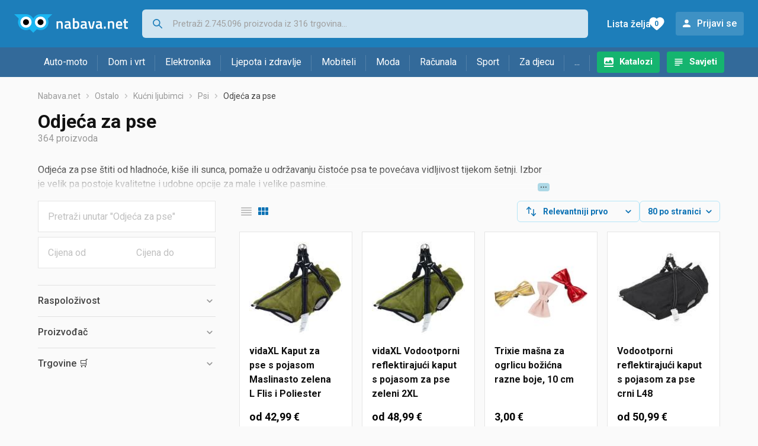

--- FILE ---
content_type: text/html;charset=utf-8
request_url: https://www.nabava.net/odjeca-za-pse
body_size: 21324
content:

































   
   
   
   
      
   















	
































   
   
   
   
      
   








<!DOCTYPE html>
<html lang="hr">
<head>
    <meta charset="utf-8">

    
    
     
     
    <title>Odjeća za pse</title>
    <meta http-equiv="X-UA-Compatible" content="IE=edge">
    <meta name="viewport" content="width=device-width, initial-scale=1, maximum-scale=1, shrink-to-fit=no, user-scalable=0">
    <meta name="mobile-web-app-capable" content="yes">
    <meta name="apple-mobile-web-app-capable" content="yes">
    <meta name="apple-mobile-web-app-status-bar-style" content="black-translucent">

    
    <meta name="referrer" content="origin-when-cross-origin">

    <meta name="description" content="&lt;p&gt;Odjeća za pse &amp;scaron;titi od hladnoće, ki&amp;scaron;e ili sunca, pomaže u održavanju čistoće psa te povećava vidljivost tijekom &amp;scaron;etnji. Izbor je">

    
    
    <meta name="apple-itunes-app" content="app-id=1100660049">
    
    

    <meta property="og:title" content="Odjeća za pse">
    
        <meta property="og:description" content="&lt;p&gt;Odjeća za pse &amp;scaron;titi od hladnoće, ki&amp;scaron;e ili sunca, pomaže u održavanju čistoće psa te povećava vidljivost tijekom &amp;scaron;etnji. Izbor je">
        
            <meta property="og:image" content="https://www.nabava.net/slike/products/13/05/81480513/thumb150_odjeca-za-pse-vidaxl-kaput-za-pse-s-pojasom-maslinasto-zelena-l-flis-i-poliester_676ca337.jpeg">
        
    
    

    
    

    <link rel="icon" href="/static/slike/favicon.ico">
    <link rel="apple-touch-icon" href="/static/slike/logo/apple-touch-icon-graybg.png">
    <link rel="search" href="https://www.nabava.net/static/opensearch/nabava.net-opensearch.xml" title="Pretraživanje Nabava.net" type="application/opensearchdescription+xml">
    

    

    
































   
   
   
   
      
   















    
    
    
    
    <link rel="stylesheet" type="text/css" media="screen" href="/bundles/css/gzip_N377395562/vendor.css" />


    
    <script type="text/javascript" src="/bundles/js/gzip_N442858653/vendor.js" ></script>

    
    

    
    <link rel="stylesheet" type="text/css" media="screen" href="/bundles/css/gzip_N1263239885/redesign2020.css" />


    
    <script type="text/javascript" src="/bundles/js/gzip_N1280611034/redesign2020.js" ></script>


    <script type="text/javascript">
      site.state.ctx = "";
   	  site.state.currentPage = "search";
      site.state.idsToCheck = [81480513,62807356,80339057,62807386,80126461,32567380,47547370,80060336,81480529,75310627,81480539,80060302,80308027,80126443,33561796,63175261,80060296,63175435,80126445,50013640,62798230,63175309,79998320,62807287,62707495,62773096,62707474,47783854,80216943,9760077,64028635,81480571,75310630,75346495,75316234,80876943,62798188,81482029,62798218,79998314,33561187,33530041,63175459,81480519,80126441,63974212,81480499,62803702,75346486,81480547,79373001,62707483,80060340,32564917,79373005,47766043,81360899,33455476,49213453,62807413,61589008,81480537,63175273,80060306,47765968,62807305,62807338,47546716,81480503,63175141,62803654,62798191,79381269,62798224,79372993,79372995,75432922,75432901,79998324,36170578];
   	  site.state.productId = "";
   	  site.state.requestedUrl = "odjeca-za-pse";
      site.state.user.hashedEmail = "";
      site.state.user.gaId = "";
      site.state.user.loggedIn = false;
      site.state.noOfItemsInAutocomplete = 6;
   	  site.state.webDomainId = 1;
      site.state.urls = {
              chartjs: "/static/redesign2020/vendor/Chart.min.js",
              ballooncss: "/static/redesign2020/vendor/balloon.css",
              leafletjs: "/static/redesign2020/vendor/leaflet/leaflet.js",
              leafletcss: "/static/redesign2020/vendor/leaflet/leaflet.css",
              quagga: "/static/redesign2020/vendor/quagga-0.12.1.min.js",
      };
   	  site.init();
   	  
   </script>
   
    
   
   
























































<script async='async' src='https://securepubads.g.doubleclick.net/tag/js/gpt.js' crossorigin="anonymous"></script>

<script type='text/javascript'>
	window.googletag = window.googletag || {cmd: []};
	googletag.cmd.push(function() {
		























































































































	
		
			
				googletag.defineSlot('/1033846/nabava.net_Lijevo_300x250', [[300,160],[300,250],[300,600]], 'div-gpt-ad-1347027521651-Lijevo_300x250').addService(googletag.pubads());
				
			
			
		
	

















































































































































































































































	
		
			
				googletag.defineSlot('/1033846/nabava.net_Sredina_1x1', [[1,1],[300,50],[300,100],[300,150],[300,250],[320,50],[320,100],[728,90],[970,90],[970,250]], 'div-gpt-ad-1347027521651-Sredina_1x1').addService(googletag.pubads());
				
			
			
		
	


























		
		
			
			
			
				googletag.pubads().setTargeting("kat_pro_tr","0");
				googletag.pubads().setTargeting("id_kat","1695");
				
				
					
						
						googletag.pubads().setTargeting("id_kat_l1","334");
					
						
						googletag.pubads().setTargeting("id_kat_l2","1117");
					
						
						googletag.pubads().setTargeting("id_kat_l3","1689");
					
						
						googletag.pubads().setTargeting("id_kat_l4","1695");
					
										
					
				googletag.pubads().setTargeting("id_kat_l5","1695");
			
			
		
		
		
		
		
			googletag.pubads().setTargeting("uri", "/odjeca-za-pse");
		
		
			
		googletag.pubads().enableSingleRequest();
		googletag.pubads().collapseEmptyDivs();
 

		googletag.enableServices();
	});
</script>


   
    
    <link rel="stylesheet" href="https://fonts.googleapis.com/css?family=Roboto:300,400,500,700,900&subset=latin,latin-ext&display=swap" />

	
    
































   
   
   
   
      
   






<script>
dataLayer = [];
function gtag(){dataLayer.push(arguments);}


<!-- GA4 Parametri/varijable -->
dataLayer.push({'kategorija': 'odjeca-za-pse__16950'});




<!-- GA4 Eventovi -->


dataLayer.push({'event': 'kategorija_viewed'})
dataLayer.push({'event': 'kategorija_i_proizvod_viewed'})




</script>

<!-- XXX Seekandhit tracking code -->

  

  
  <!-- XXX Seekandhit tracking code -->
<script>
$(document).on('submit', '.header__search-form', function(){	
  var inputText = $('.header__search-form-input--search').val();
	
  var trackingData = {
    'searchTerm': inputText,
	'selectedTerm': '',
	'pageType': site.state.currentPage,
	'userId': parseInt(site.state.user.gaId) || null,
	'loggedInStatus': site.state.user.loggedIn.toString(),
	'emailValue': site.state.user.hashedEmail || ''
  };
  
  dataLayer.push({
    'event': 'gtmt.search',
    'trackingData': trackingData
  });
})
</script>
  































   
   
   
   
      
   






<!-- XXX Seekandhit tracking code -->
<script>
function calculateRedirectCost(priceArrays, price) {
    for (let i = 0; i < priceArrays.length; i++) {
        // priceArray format: [fromPrice, toPrice, redirectCost]
    	const priceArray = priceArrays[i];
        const fromPrice = priceArray[0];
        const endPrice = priceArray[1];
        const redirectCost = priceArray[2];

        if (endPrice === null) {
            // Handles the case where endPrice is null (infinity)
            if (price >= fromPrice) {
                return redirectCost;
            }
        } else {
            if ((price >= fromPrice) && (price < endPrice)) {
                return redirectCost;
            }
        }
    }
    
    // If no matching range is found (ideally should never happen)
    return null;
}

$(document).on('click', '.offer__buttons-to-store', function () {
	
	<!-- Navigation bar information -->
	var navigationCategory, productCategory, productSubcategory;
	if($("ol.breadcrumbs li").length < 5){
	  var navigationCategory =  $(".breadcrumbs__item:nth-child(2)").find("a").text();
	  var productCategory = $(".breadcrumbs__item:nth-child(3)").find("a").text();
	  var productSubcategory = $(".breadcrumbs__item:nth-child(4)").find("a").text();

	} else {
	  var navigationCategory =  $(".breadcrumbs__item:nth-child(2)").find("a").text();
	  var productCategory = $(".breadcrumbs__item:nth-last-child(3)").find("a").text();
	  var productSubcategory = $(".breadcrumbs__item:nth-last-child(2)").find("a").text();		
	}
	
	<!-- Offer information -->
	var offerName = $(this).closest('.offer').find('.offer__name h2').text();
	var offerId = $(this).closest('.offer').find('.offer__buttons-wishlist').data("id").toString();
	var offerPrice = $(this).closest('.offer').find('.offer__price:first').text().slice(0,-2);
	offerPrice = parseFloat(offerPrice.replace(/\./g, '').replace(',', '.'));
	
	
	var offerRedirectionPrice = calculateRedirectCost([[0.00, 1.33, 0.01], [1.33, 13.27, 0.03], [13.27, 33.18, 0.04], [33.18, 66.36, 0.05], [66.36, 165.90, 0.07], [165.90, 331.80, 0.08], [331.80, 597.25, 0.09], [597.25, 929.06, 0.11], [929.06, 1327.23, 0.12], [1327.23, null, 0.16]], offerPrice);
	if (($(this).closest('.offer').hasClass("offer--featured")) && (offerRedirectionPrice !== null)) {
		offerRedirectionPrice *= 1.3;
		offerRedirectionPrice = parseFloat(offerRedirectionPrice.toFixed(2));
	}
	
	<!-- Product information -->
	var productName = $(".product-page__title").text();
	var productId = site.state.productId;
	
	
	<!-- Other information -->
	var pageType = site.state.currentPage;
	var currency = 'EUR';
	var userId = parseInt(site.state.user.gaId) || null;
	var loggedInStatus = site.state.user.loggedIn.toString();
	var emailValue = site.state.user.hashedEmail || '';
	
	dataLayer.push({
		'event': 'gtmt.paidClick',
		'trackingData':{
			'navigationCategory': navigationCategory,
			'productCategory': productCategory,
			'productSubcategory': productSubcategory,
			'offerName': offerName,
			'offerId': offerId,
			'offerPrice': offerPrice,
			'offerRedirectionPrice': offerRedirectionPrice,
			'pageType': pageType,
			'currency': currency,
			'userId': userId,
			'productId': productId,
			'productName': productName,
			'loggedInStatus': loggedInStatus,
			'emailValue': emailValue
		}
	});
});

</script>


<!-- Google Tag Manager -->
<script>(function(w,d,s,l,i){w[l]=w[l]||[];w[l].push({'gtm.start':
new Date().getTime(),event:'gtm.js'});var f=d.getElementsByTagName(s)[0],
j=d.createElement(s),dl=l!='dataLayer'?'&l='+l:'';j.async=true;j.src=
'https://www.googletagmanager.com/gtm.js?id='+i+dl;f.parentNode.insertBefore(j,f);
})(window,document,'script','dataLayer','GTM-TMSBNPC');</script>
<!-- End Google Tag Manager -->
        
    <script type="application/ld+json">
    {
      "@context" : "https://schema.org",
      "@type" : "WebSite",
      "name" : "Nabava.net",
      "url" : "https://www.nabava.net"
    }
  </script>
  
</head>


<body  >
    <header class="header ">
        <div class="header__first-row">
            <a class="header__logo header__logo--full" href="/" title="Nabava.net - gdje pametna kupnja započinje"><img src="/static/redesign2020/images/logo-full-1.svg" alt="Nabava.net" width="229" height="40"></a>
            <a class="header__logo header__logo--normal" href="/" title="Nabava.net - gdje pametna kupnja započinje"><img src="/static/redesign2020/images/logo-simple-1.svg" alt="Nabava.net" width="192" height="32"></a>
            <a class="header__logo header__logo--minimal" href="/" title="Nabava.net - gdje pametna kupnja započinje"><img src="/static/redesign2020/images/logo-basic.svg" alt="Nabava.net" width="65" height="32"></a>

            <form class="header__search-form" action="/search.php" method="GET">
                
	                
                <input class="header__search-form-input header__search-form-input--search" id="headerSearch" type="search" name="q" autocomplete="off" tabIndex="1" placeholder="Pretraži 2.745.096 proizvoda iz 316 trgovina..." value="" >
		        
                
                
                
            </form>
            
            <div class="header__first-row-links">
				
	                <a class='header__link header__link-catalog' href="/katalozi">Katalozi</a>
                
                
	                
	                
	                	
	                	<a class='header__link header__link-articles' href="/clanci">Savjeti</a>
	                	
                	
                
                <a class='header__link header__link-wishlist' href="/wishlist">
                	<span class="header__link-wishlist-label">Lista želja</span>
                	<span class="header__link-wishlist-counter wishlist-quantity">0</span>
                </a>

                
                    
                    
                        <div data-modal-url="/login" class='header__link header__link-login' data-show-modal>Prijavi se</div>
                    
                
            </div>
            <div class="header__toggle-buttons">
                <div class="header__toggle-search"></div>
                
                <a href="/wishlist" class="header__link header__link-wishlist hidden--desktop hidden--tablet">
                    <span class="header__link-wishlist-counter wishlist-quantity ">0</span>
                </a>
                <div class="header__toggle-menu"></div>
            </div>
        </div>

        <nav class="nav" data-body-scroll-lock-ignore="true">
            <div class="nav__links">
                
                
            
            
            	  
	                <a class='nav__link nav__link--catalog' href="/katalozi">Katalozi</a>
                
                
                
                   
                   <a class='nav__link nav__link--articles' href="/clanci">Savjeti</a>
                
                 

            </div>

            
            
                
                
                    <a href="/logout" class='nav__account-login'>Prijavi se</a>
                
            

            <ul class="nav__sections">
                
                
                    <li class="nav__section" data-name="2188">
                        
                        <a class="nav__section-name " href="/auto-moto">Auto-moto</a>
                        
                        
                        
                        <div class="nav__section-dropdown nav__section-dropdown--left">
                            <div class="nav__popular-categories">
                                <div class="nav__popular-categories-title">Popularno</div>
                                
                                
                                    <a class="nav__popular-category" href="/zimske-auto-gume">Zimske auto gume</a>
                                
                                    <a class="nav__popular-category" href="/ljetne-auto-gume">Ljetne auto gume</a>
                                
                                    <a class="nav__popular-category" href="/cjelogodisnje-gume">Cjelogodišnje gume</a>
                                
                                    <a class="nav__popular-category" href="/auto-zarulje">Auto žarulje</a>
                                
                                    <a class="nav__popular-category" href="/kamere-za-auto">Kamere za auto</a>
                                
                            </div>
                            
                            <div class="nav__popular-categories">
                                <div class="nav__popular-categories-title">Izdvojeno</div>
                                
                                    <a class="nav__popular-category" href="/punjaci-za-elektricna-vozila">Punjači za električna vozila</a>
                                
                                    <a class="nav__popular-category" href="/autoradio">Autoradio</a>
                                
                                    <a class="nav__popular-category" href="/autopresvlake">Autopresvlake</a>
                                
                                    <a class="nav__popular-category" href="/kamere-za-auto">Kamere za auto</a>
                                
                                    <a class="nav__popular-category" href="/auto-cerade">Auto cerade</a>
                                
                            </div>                            
                            
                            <div class="nav__loading"><div class="nav__loading__loader"></div></div>
                            
                        </div>
                    </li>
                
                
                    <li class="nav__section" data-name="2191">
                        
                        <a class="nav__section-name " href="/dom-i-vrt">Dom i vrt</a>
                        
                        
                        
                        <div class="nav__section-dropdown nav__section-dropdown--left">
                            <div class="nav__popular-categories">
                                <div class="nav__popular-categories-title">Popularno</div>
                                
                                
                                    <a class="nav__popular-category" href="/stapni-usisavaci">Štapni usisavači</a>
                                
                                    <a class="nav__popular-category" href="/hladnjaci-s-ledenicom">Hladnjaci s ledenicom</a>
                                
                                    <a class="nav__popular-category" href="/perilice-rublja">Perilice rublja</a>
                                
                                    <a class="nav__popular-category" href="/aparati-za-kavu">Aparati za kavu</a>
                                
                                    <a class="nav__popular-category" href="/klima-uredaji">Klima uređaji</a>
                                
                            </div>
                            
                            <div class="nav__popular-categories">
                                <div class="nav__popular-categories-title">Izdvojeno</div>
                                
                                    <a class="nav__popular-category" href="/blanjalice">Blanjalice</a>
                                
                                    <a class="nav__popular-category" href="/pile">Pile</a>
                                
                                    <a class="nav__popular-category" href="/aparati-za-tjesteninu">Aparati za tjesteninu</a>
                                
                                    <a class="nav__popular-category" href="/aparati-za-vakumiranje">Aparati za vakumiranje</a>
                                
                                    <a class="nav__popular-category" href="/grijalice-i-radijatori">Grijalice i radijatori</a>
                                
                            </div>                            
                            
                            <div class="nav__loading"><div class="nav__loading__loader"></div></div>
                            
                        </div>
                    </li>
                
                
                    <li class="nav__section" data-name="2194">
                        
                        <a class="nav__section-name " href="/elektronika">Elektronika</a>
                        
                        
                        
                        <div class="nav__section-dropdown nav__section-dropdown--left">
                            <div class="nav__popular-categories">
                                <div class="nav__popular-categories-title">Popularno</div>
                                
                                
                                    <a class="nav__popular-category" href="/mobiteli">Mobiteli</a>
                                
                                    <a class="nav__popular-category" href="/prijenosna-racunala">Prijenosna računala</a>
                                
                                    <a class="nav__popular-category" href="/monitori">Monitori</a>
                                
                                    <a class="nav__popular-category" href="/televizori">Televizori</a>
                                
                                    <a class="nav__popular-category" href="/graficke-kartice">Grafičke kartice</a>
                                
                            </div>
                            
                            <div class="nav__loading"><div class="nav__loading__loader"></div></div>
                            
                        </div>
                    </li>
                
                
                    <li class="nav__section" data-name="2197">
                        
                        <a class="nav__section-name " href="/ljepota-i-zdravlje">Ljepota i zdravlje</a>
                        
                        
                        
                        <div class="nav__section-dropdown nav__section-dropdown--left">
                            <div class="nav__popular-categories">
                                <div class="nav__popular-categories-title">Popularno</div>
                                
                                
                                    <a class="nav__popular-category" href="/elektricne-cetkice-za-zube">Električne četkice za zube</a>
                                
                                    <a class="nav__popular-category" href="/tlakomjeri">Tlakomjeri</a>
                                
                                    <a class="nav__popular-category" href="/sisaci-i-trimeri">Šišači i trimeri</a>
                                
                                    <a class="nav__popular-category" href="/brijaci-aparati">Brijaći aparati</a>
                                
                                    <a class="nav__popular-category" href="/muski-parfemi">Muški parfemi</a>
                                
                            </div>
                            
                            <div class="nav__popular-categories">
                                <div class="nav__popular-categories-title">Izdvojeno</div>
                                
                                    <a class="nav__popular-category" href="/osobne-vage">Osobne vage</a>
                                
                                    <a class="nav__popular-category" href="/aspiratori-za-nos">Aspiratori za nos</a>
                                
                                    <a class="nav__popular-category" href="/ipl-uredaji">IPL uređaji</a>
                                
                                    <a class="nav__popular-category" href="/tlakomjeri">Tlakomjeri</a>
                                
                                    <a class="nav__popular-category" href="/tusevi-za-zube">Tuševi za zube</a>
                                
                            </div>                            
                            
                            <div class="nav__loading"><div class="nav__loading__loader"></div></div>
                            
                        </div>
                    </li>
                
                
                    <li class="nav__section" data-name="2200">
                        
                        <a class="nav__section-name nav__section-name--no-dropdown" href="/mobiteli">Mobiteli</a>
                        
                        
                        
                        <div class="nav__section-dropdown nav__section-dropdown--center">
                            <div class="nav__popular-categories">
                                <div class="nav__popular-categories-title">Popularno</div>
                                
                                
                                    <a class="nav__popular-category" href="/mobiteli">Mobiteli</a>
                                
                            </div>
                            
                            <div class="nav__loading"><div class="nav__loading__loader"></div></div>
                            
                        </div>
                    </li>
                
                
                    <li class="nav__section" data-name="2203">
                        
                        <a class="nav__section-name " href="/moda">Moda</a>
                        
                        
                        
                        <div class="nav__section-dropdown nav__section-dropdown--center">
                            <div class="nav__popular-categories">
                                <div class="nav__popular-categories-title">Popularno</div>
                                
                                
                                    <a class="nav__popular-category" href="/satovi">Satovi</a>
                                
                                    <a class="nav__popular-category" href="/zenske-jakne">Ženske jakne</a>
                                
                                    <a class="nav__popular-category" href="/muske-jakne-i-kaputi">Muške jakne i kaputi</a>
                                
                                    <a class="nav__popular-category" href="/zenske-cizme-i-gleznjace">Ženske čizme i gležnjače</a>
                                
                                    <a class="nav__popular-category" href="/muske-tenisice-lifestyle">Muške tenisice - lifestyle</a>
                                
                            </div>
                            
                            <div class="nav__popular-categories">
                                <div class="nav__popular-categories-title">Izdvojeno</div>
                                
                                    <a class="nav__popular-category" href="/novcanici">Novčanici</a>
                                
                                    <a class="nav__popular-category" href="/putni-jastuci">Putni jastuci</a>
                                
                                    <a class="nav__popular-category" href="/neseseri">Neseseri</a>
                                
                                    <a class="nav__popular-category" href="/kisobrani">Kišobrani</a>
                                
                                    <a class="nav__popular-category" href="/uklanjaci-mucica">Uklanjači mucica</a>
                                
                            </div>                            
                            
                            <div class="nav__loading"><div class="nav__loading__loader"></div></div>
                            
                        </div>
                    </li>
                
                
                    <li class="nav__section" data-name="2206">
                        
                        <a class="nav__section-name " href="/racunala">Računala</a>
                        
                        
                        
                        <div class="nav__section-dropdown nav__section-dropdown--center">
                            <div class="nav__popular-categories">
                                <div class="nav__popular-categories-title">Popularno</div>
                                
                                
                                    <a class="nav__popular-category" href="/prijenosna-racunala">Prijenosna računala</a>
                                
                                    <a class="nav__popular-category" href="/monitori">Monitori</a>
                                
                                    <a class="nav__popular-category" href="/graficke-kartice">Grafičke kartice</a>
                                
                                    <a class="nav__popular-category" href="/radna-memorija-ram">Radna memorija (RAM)</a>
                                
                                    <a class="nav__popular-category" href="/ssd-disk">SSD disk</a>
                                
                            </div>
                            
                            <div class="nav__popular-categories">
                                <div class="nav__popular-categories-title">Izdvojeno</div>
                                
                                    <a class="nav__popular-category" href="/access-point">Access point</a>
                                
                                    <a class="nav__popular-category" href="/e-book-reader">E-Book reader</a>
                                
                                    <a class="nav__popular-category" href="/gaming-volani">Gaming volani</a>
                                
                                    <a class="nav__popular-category" href="/olovke-za-tablete">Olovke za tablete</a>
                                
                                    <a class="nav__popular-category" href="/graficki-tableti">Grafički tableti</a>
                                
                            </div>                            
                            
                            <div class="nav__loading"><div class="nav__loading__loader"></div></div>
                            
                        </div>
                    </li>
                
                
                    <li class="nav__section" data-name="2209">
                        
                        <a class="nav__section-name " href="/sport">Sport</a>
                        
                        
                        
                        <div class="nav__section-dropdown nav__section-dropdown--right">
                            <div class="nav__popular-categories">
                                <div class="nav__popular-categories-title">Popularno</div>
                                
                                
                                    <a class="nav__popular-category" href="/trake-za-trcanje">Trake za trčanje</a>
                                
                                    <a class="nav__popular-category" href="/elektricni-romobili">Električni romobili</a>
                                
                                    <a class="nav__popular-category" href="/elektricni-bicikli">Električni bicikli</a>
                                
                                    <a class="nav__popular-category" href="/fitness-narukvice-i-satovi">Fitness narukvice i satovi</a>
                                
                                    <a class="nav__popular-category" href="/bicikli">Bicikli</a>
                                
                            </div>
                            
                            <div class="nav__popular-categories">
                                <div class="nav__popular-categories-title">Izdvojeno</div>
                                
                                    <a class="nav__popular-category" href="/hoverboard">Hoverboard</a>
                                
                                    <a class="nav__popular-category" href="/steperi">Steperi</a>
                                
                                    <a class="nav__popular-category" href="/sobni-bicikli">Sobni bicikli</a>
                                
                                    <a class="nav__popular-category" href="/utezi-i-sipke">Utezi i šipke</a>
                                
                                    <a class="nav__popular-category" href="/orbitrek">Orbitrek</a>
                                
                                    <a class="nav__popular-category" href="/proteini">Proteini</a>
                                
                            </div>                            
                            
                            <div class="nav__loading"><div class="nav__loading__loader"></div></div>
                            
                        </div>
                    </li>
                
                
                    <li class="nav__section" data-name="2212">
                        
                        <a class="nav__section-name " href="/za-djecu">Za djecu</a>
                        
                        
                        
                        <div class="nav__section-dropdown nav__section-dropdown--right">
                            <div class="nav__popular-categories">
                                <div class="nav__popular-categories-title">Popularno</div>
                                
                                
                                    <a class="nav__popular-category" href="/drustvene-igre">Društvene igre</a>
                                
                                    <a class="nav__popular-category" href="/lego-kocke">Lego kocke</a>
                                
                                    <a class="nav__popular-category" href="/djecji-satovi">Dječji satovi</a>
                                
                                    <a class="nav__popular-category" href="/igracke-za-bebe">Igračke za bebe</a>
                                
                                    <a class="nav__popular-category" href="/autosjedalice">Autosjedalice</a>
                                
                            </div>
                            
                            <div class="nav__popular-categories">
                                <div class="nav__popular-categories-title">Izdvojeno</div>
                                
                                    <a class="nav__popular-category" href="/auti-za-djecu">Auti za djecu</a>
                                
                                    <a class="nav__popular-category" href="/djecja-zastita">Dječja zaštita</a>
                                
                                    <a class="nav__popular-category" href="/putni-krevetici">Putni krevetići</a>
                                
                                    <a class="nav__popular-category" href="/baby-monitori">Baby Monitori</a>
                                
                                    <a class="nav__popular-category" href="/njihaljke-za-bebe">Njihaljke za bebe</a>
                                
                            </div>                            
                            
                            <div class="nav__loading"><div class="nav__loading__loader"></div></div>
                            
                        </div>
                    </li>
                
                
                    <li class="nav__section" data-name="2215">
                        
                        <a class="nav__section-name " href="/ostalo">...</a>
                        
                        
                        
                        <div class="nav__section-dropdown nav__section-dropdown--right">
                            <div class="nav__popular-categories">
                                <div class="nav__popular-categories-title">Popularno</div>
                                
                                
                                    <a class="nav__popular-category" href="/nekategorizirano">Nekategorizirano</a>
                                
                                    <a class="nav__popular-category" href="/baterije">Baterije</a>
                                
                                    <a class="nav__popular-category" href="/kalkulatori">Kalkulatori</a>
                                
                                    <a class="nav__popular-category" href="/kave">Kave</a>
                                
                                    <a class="nav__popular-category" href="/papiri">Papiri</a>
                                
                            </div>
                            
                            <div class="nav__loading"><div class="nav__loading__loader"></div></div>
                            
                        </div>
                    </li>
                
            </ul>
        </nav>

    </header>

    <div class="content-overlay "></div>

    <main class="content  content--search">

        
        
       	























	
			
		
			
			
				
				
					
					<div class="topbannercontainer">		
					
					<div id='div-gpt-ad-1347027521651-Sredina_1x1'>
						<script>
						googletag.cmd.push(function() { googletag.display('div-gpt-ad-1347027521651-Sredina_1x1'); });
						</script>
					</div>
					
					
					</div>		
						
				
			
		
	


        

        
         





    

    
        
        
        
        
    

    

    





    







	<nav>
    <ol class="breadcrumbs breadcrumbs--show-only-chosen breadcrumbs--show-first-parent breadcrumbs--show-last-parent">
        
            <li class="breadcrumbs__item">
                <a class="breadcrumbs__link" href="/" title="Nabava.net">Nabava.net</a>
                
                
            </li>
        
        
            
            	
                
                    
                    
                    
                    <li class="breadcrumbs__item">
                        
                            
                            
                            	     <a class="breadcrumbs__link" href="/ostalo">Ostalo</a>
                            
                        
                    </li>
                
                    
                    
                    
                    <li class="breadcrumbs__item">
                        
                            
                            
                            	     <a class="breadcrumbs__link" href="/kucni-ljubimci">Kućni ljubimci</a>
                            
                        
                    </li>
                
                    
                    
                    
                    <li class="breadcrumbs__item">
                        
                            
                            
                            	     <a class="breadcrumbs__link" href="/psi">Psi</a>
                            
                        
                    </li>
                
                    
                    
                    
                    <li class="breadcrumbs__item">
                        
                            
                              	<a class="breadcrumbs__last-item" href="/odjeca-za-pse">Odjeća za pse</a>
                            
                            
                        
                    </li>
                
            
            
        

        
        
        
        
    </ol>
</nav>

<script type="application/ld+json">
{
  "@context": "https://schema.org",
  "@type": "BreadcrumbList",
  "itemListElement": [{
	"@type": "ListItem", "position": 1, "name": "Nabava.net", "item": "https://www.nabava.net"} ,{ "@type": "ListItem", "position": 2, "name": "Ostalo", "item": "https://www.nabava.net/ostalo"} ,{ "@type": "ListItem", "position": 3, "name": "Kućni ljubimci", "item": "https://www.nabava.net/kucni-ljubimci"} ,{ "@type": "ListItem", "position": 4, "name": "Psi", "item": "https://www.nabava.net/psi"} ,{ "@type": "ListItem", "position": 5, "name": "Odjeća za pse", "item": "https://www.nabava.net/odjeca-za-pse"}
 ] }
</script>
	
	
		
        
        
	    <h1 class="page-title page-title--with-result-number" data-category-name="Odjeća za pse">Odjeća za pse</h1>
	    <div class="page-result-number page-result-number--search">
	        <span class="result-count">364</span> proizvoda
	    	
	    </div>
	    
		    <div class="page-description page-description--with-show-more">
				<p>Odjeća za pse &scaron;titi od hladnoće, ki&scaron;e ili sunca, pomaže u održavanju čistoće psa te povećava vidljivost tijekom &scaron;etnji. Izbor je velik pa postoje kvalitetne i udobne opcije za male i velike pasmine.</p>

<p>Zimske jakne za pse pružaju toplinu te &scaron;tite od vjetra i niskih temperatura. Za ekstremno hladne uvjete tu su skafanderi za pse koji prekrivaju cijelo tijelo i osiguravaju maksimalnu za&scaron;titu. Ne čini li ti se jakna za pse dovoljno elegantnom, kaputići za pse pružaju istu funkcionalnost s naglaskom na stil. Kaputići za pse dolaze i u obliku ki&scaron;ne kabanice za pse koja će ljubimcu omogućiti da ostane suh čak i po pljusku.</p>

<p>U toplijim danima lagana majica za pse je odličan izbor, a jo&scaron; bolji je prsluk za hlađenje psa koji pomaže u održavanju ugodne temperature tijekom vrućina. Za dodatnu udobnost kod kuće tu su pidžame za pse, savr&scaron;ene za male pse koji vole toplinu i mekoću tijekom spavanja.</p>

<p>Prava odjeća za psa pružit će ljubimcu udobnost i za&scaron;titu, a tebi bezbrižne &scaron;etnje u svim uvjetima. Istraži ponudu i pronađi idealan komad za svojeg četveronožnog prijatelja.</p>
		    </div>
	    
	





	<div class="container-with-sidebar container-with-sidebar--search">

		<div class="container-with-sidebar__contents">
		   































   
   
   
   
      
   












<form id="search_header__form" name="search_header__form" action="/odjeca-za-pse" method="get">
    <div class="search-results-header">
	    
	    <input type="hidden" name="tpkp" value="1" />
    
		<div class="search-results-header__filters">
            
        
	        <div class="search-results-header__button search-results-header__button--filter hidden--desktop" data-action="open-filter-sidebar">
	          <img src="/static/redesign2020/images/filter-icon.svg" alt="Filtriraj">
	          <span class="search-results-header__text">Filtriraj</span>
	        </div>
		
	        <!-- c:if test="true"-->
	        
	            <div class="search-results-header__layout-type hidden--tablet hidden--phone">
	                
	                
	                
	
	                
	                
	                    
	                        
	                        
	                        
	                    
	                    
	                
	                <a class="product-list-layout product-list-layout-list " href="/odjeca-za-pse?&kPostavke.vrstaPregledaKategorije=0&tpkp=2" rel="nofollow"
	                   data-action="layout-type-change" data-log-ga-event data-event-category="UI events" data-event-action="View preferences click" data-event-label="View preferences display - LIST Odjeća za pse"></a>
	                <a class="product-list-layout product-list-layout-grid product-list-layout-grid--active" href="/odjeca-za-pse?&kPostavke.vrstaPregledaKategorije=2&tpkp=2" rel="nofollow"
	                   data-action="layout-type-change" data-log-ga-event data-event-category="UI events" data-event-action="View preferences click" data-event-label="View preferences display - GRID Odjeća za pse"></a>
	            </div>
	        
		</div>
		
		<div class="search-results-header__user-settings">
	        
			
			<div class="user-settings-dropdown user-settings-dropdown--sort">								
		        <select id="sortTypeSearch" name="kPostavke.sortTypeSearch" data-event-label="View preferences search sort change" data-event-category="UI events" data-event-action="View preferences click" data-trigger="onchange" class="user-settings-dropdown__select">
		            
		                <option value="0">
		                    Relevantniji prvo
		                </option>
		            
		                <option value="1">
		                    Relevantniji zadnji
		                </option>
		            
		                <option value="2">
		                    Jeftiniji prvo
		                </option>
		            
		                <option value="3">
		                    Skuplji prvo
		                </option>
		            
		                <option value="4">
		                    S više ponuda prvo
		                </option>
		            
		                <option value="5">
		                    S manje ponuda prvo
		                </option>
		            
		                <option value="6">
		                    Naziv A-Z
		                </option>
		            
		                <option value="7">
		                    Naziv Z-A
		                </option>
		            
		        </select>
	        </div>
	        
	        <div class="user-settings-dropdown hidden--tablet hidden--phone">
		        <select id="pregledBrojProizvoda" name="kPostavke.pregledBrojProizvoda" data-event-label="View preferences result count change" data-event-category="UI events" data-event-action="View preferences click" data-trigger="onchange" class="user-settings-dropdown__select">
		            
		                <option value="20">
		                    20 po stranici
		                </option>
		            
		                <option value="40">
		                    40 po stranici
		                </option>
		            
		                <option value="60">
		                    60 po stranici
		                </option>
		            
		                <option value="80" selected="selected">
		                    80 po stranici
		                </option>
		            
		                <option value="100">
		                    100 po stranici
		                </option>
		            
		                <option value="160">
		                    160 po stranici
		                </option>
		            
		                <option value="300">
		                    300 po stranici
		                </option>
		            
		        </select>
	        </div>
	        
	        <div class="search-results-header__button search-results-header__button--settings hidden--desktop" data-action="open-settings-sidebar">
	          <img src="/static/redesign2020/images/view-settings-icon.svg" alt="Postavke prikaza">
	        </div>
		</div>

    	<div class="search-results-header__active_filters active_filters"></div>
    </div>
</form>

		   































   
   
   
   
      
   













<div class="search-results content__section--no-side-margins product-list--grid-style ">

    
    
    
        
            
            
                
































   
   
   
   
      
   




























<div class="product">

	
		
			
               
               
               <a href="/odjeca-za-pse/vidaxl-kaput-za-pse-s-pojasom-maslinasto-zelena-l-flis-i-poliester-cijena-814805131" title="vidaXL Kaput za pse s pojasom Maslinasto zelena L Flis i Poliester"
                    data-log-ga-event data-event-category="UI events" data-event-action="Product image click search" data-event-label="Product image click - 81480513"
                    ><img class="product__image" src="/slike/products/13/05/81480513/thumb150_odjeca-za-pse-vidaxl-kaput-za-pse-s-pojasom-maslinasto-zelena-l-flis-i-poliester_676ca337.jpeg" alt="vidaXL Kaput za pse s pojasom Maslinasto zelena L Flis i Poliester" loading="lazy" width="150" height="150" /></a>
			
            
		
	

	<div class="product__data">
	  	<div class="product__name-and-price">
	  		<h3 class="product__name">
                <a class="product__link product-title" href="/odjeca-za-pse/vidaxl-kaput-za-pse-s-pojasom-maslinasto-zelena-l-flis-i-poliester-cijena-814805131" data-log-ga-event data-event-category="UI events" data-event-action="Product name click search" data-event-label="Product name click - 81480513">
                 vidaXL Kaput za pse s pojasom Maslinasto zelena L Flis i Poliester
                 
                 
                 <span></span> 
                </a></h3>
	      	<div class="product__price">
                od 42,99 €
	      	</div>
	    </div>
	    <div class="product__actions">
			<a class="product__action product__action-offer-number" href="/odjeca-za-pse/vidaxl-kaput-za-pse-s-pojasom-maslinasto-zelena-l-flis-i-poliester-cijena-814805131#ponude"
                data-log-ga-event data-event-category="UI events" data-event-action="Product footer offers click search" data-event-label="Product footer offers click - 81480513"
                >2 

















	
		
		
			
			
				
			
		ponude
	
	
</a>

            
            
            
            <div class="product__action product__action-wishlist " data-update-wishlist data-type="product" data-id="81480513">Stavi u listu želja</div>
            
			
			
	    </div>
	</div>
</div>

            
            
        
    
        
            
            
                
































   
   
   
   
      
   




























<div class="product">

	
		
			
               
               
               <a href="/odjeca-za-pse/vidaxl-vodootporni-reflektirajuci-kaput-s-pojasom-za-pse-zeleni-2xl-cijena-628073561" title="vidaXL Vodootporni reflektirajući kaput s pojasom za pse zeleni 2XL"
                    data-log-ga-event data-event-category="UI events" data-event-action="Product image click search" data-event-label="Product image click - 62807356"
                    ><img class="product__image" src="/slike/products/56/73/62807356/thumb150_nekategorizirano-vidaxl-pasji-plasc-s-pasom-nepremocljiv-odsevni-vojasko-zelen-2xl_16ea6d74.jpeg" alt="vidaXL Vodootporni reflektirajući kaput s pojasom za pse zeleni 2XL" loading="lazy" width="150" height="150" /></a>
			
            
		
	

	<div class="product__data">
	  	<div class="product__name-and-price">
	  		<h3 class="product__name">
                <a class="product__link product-title" href="/odjeca-za-pse/vidaxl-vodootporni-reflektirajuci-kaput-s-pojasom-za-pse-zeleni-2xl-cijena-628073561" data-log-ga-event data-event-category="UI events" data-event-action="Product name click search" data-event-label="Product name click - 62807356">
                 vidaXL Vodootporni reflektirajući kaput s pojasom za pse zeleni 2XL
                 
                 
                 <span></span> 
                </a></h3>
	      	<div class="product__price">
                od 48,99 €
	      	</div>
	    </div>
	    <div class="product__actions">
			<a class="product__action product__action-offer-number" href="/odjeca-za-pse/vidaxl-vodootporni-reflektirajuci-kaput-s-pojasom-za-pse-zeleni-2xl-cijena-628073561#ponude"
                data-log-ga-event data-event-category="UI events" data-event-action="Product footer offers click search" data-event-label="Product footer offers click - 62807356"
                >2 

















	
		
		
			
			
				
			
		ponude
	
	
</a>

            
            
            
            <div class="product__action product__action-wishlist " data-update-wishlist data-type="product" data-id="62807356">Stavi u listu želja</div>
            
			
			
	    </div>
	</div>
</div>

            
            
        
    
        
            
            
                
































   
   
   
   
      
   




























<div class="product">

	
		
			
               
               
               <a href="/odjeca-za-pse/trixie-masna-za-ogrlicu-bozicna-razne-boje-cijena-10-cm-803390571" title="Trixie mašna za ogrlicu božićna razne boje, 10 cm"
                    data-log-ga-event data-event-category="UI events" data-event-action="Product image click search" data-event-label="Product image click - 80339057"
                    ><img class="product__image" src="/slike/products/57/90/80339057/thumb150_odjeca-za-pse-trixie-masna-za-ogrlicu-bozicna-razne-boje-10-cm_35659db1.jpeg" alt="Trixie mašna za ogrlicu božićna razne boje, 10 cm" loading="lazy" width="150" height="150" /></a>
			
            
		
	

	<div class="product__data">
	  	<div class="product__name-and-price">
	  		<h3 class="product__name">
                <a class="product__link product-title" href="/odjeca-za-pse/trixie-masna-za-ogrlicu-bozicna-razne-boje-cijena-10-cm-803390571" data-log-ga-event data-event-category="UI events" data-event-action="Product name click search" data-event-label="Product name click - 80339057">
                 Trixie mašna za ogrlicu božićna razne boje, 10 cm
                 
                 
                 <span></span> 
                </a></h3>
	      	<div class="product__price">
                 3,00 €
	      	</div>
	    </div>
	    <div class="product__actions">
			<a class="product__action product__action-offer-number" href="/odjeca-za-pse/trixie-masna-za-ogrlicu-bozicna-razne-boje-cijena-10-cm-803390571#ponude"
                data-log-ga-event data-event-category="UI events" data-event-action="Product footer offers click search" data-event-label="Product footer offers click - 80339057"
                >1 

















	
		
		
			
			
		ponuda
	
	
</a>

            
            
            
            <div class="product__action product__action-wishlist " data-update-wishlist data-type="product" data-id="80339057">Stavi u listu želja</div>
            
			
			
	    </div>
	</div>
</div>

            
            
        
    
        
            
            
                
































   
   
   
   
      
   




























<div class="product">

	
		
			
               
               
               <a href="/odjeca-za-pse/vodootporni-reflektirajuci-kaput-s-pojasom-za-pse-crni-l48-cijena-628073861" title="Vodootporni reflektirajući kaput s pojasom za pse crni L48"
                    data-log-ga-event data-event-category="UI events" data-event-action="Product image click search" data-event-label="Product image click - 62807386"
                    ><img class="product__image" src="/slike/products/86/73/62807386/thumb150_nekategorizirano-vidaxl-pasji-plasc-s-pasom-nepremocljiv-odsevni-crn-4xl_cd5ad7b7.jpeg" alt="Vodootporni reflektirajući kaput s pojasom za pse crni L48" loading="lazy" width="150" height="150" /></a>
			
            
		
	

	<div class="product__data">
	  	<div class="product__name-and-price">
	  		<h3 class="product__name">
                <a class="product__link product-title" href="/odjeca-za-pse/vodootporni-reflektirajuci-kaput-s-pojasom-za-pse-crni-l48-cijena-628073861" data-log-ga-event data-event-category="UI events" data-event-action="Product name click search" data-event-label="Product name click - 62807386">
                 Vodootporni reflektirajući kaput s pojasom za pse crni L48
                 
                 
                 <span></span> 
                </a></h3>
	      	<div class="product__price">
                od 50,99 €
	      	</div>
	    </div>
	    <div class="product__actions">
			<a class="product__action product__action-offer-number" href="/odjeca-za-pse/vodootporni-reflektirajuci-kaput-s-pojasom-za-pse-crni-l48-cijena-628073861#ponude"
                data-log-ga-event data-event-category="UI events" data-event-action="Product footer offers click search" data-event-label="Product footer offers click - 62807386"
                >2 

















	
		
		
			
			
				
			
		ponude
	
	
</a>

            
            
            
            <div class="product__action product__action-wishlist " data-update-wishlist data-type="product" data-id="62807386">Stavi u listu želja</div>
            
			
			
	    </div>
	</div>
</div>

            
            
        
    
        
            
            
                
































   
   
   
   
      
   




























<div class="product">

	
		
			
               
               
               <a href="/odjeca-za-pse/trixie-kabanica-za-pse-citystyle-dublin-s-smeda-cijena-40-cm-801264611" title="Trixie kabanica za pse CityStyle Dublin S smeđa, 40 cm"
                    data-log-ga-event data-event-category="UI events" data-event-action="Product image click search" data-event-label="Product image click - 80126461"
                    ><img class="product__image" src="/slike/products/61/64/80126461/thumb150_odjeca-za-pse-trixie-kabanica-za-pse-citystyle-dublin-s-smeda-40-cm_f1fa3722.jpeg" alt="Trixie kabanica za pse CityStyle Dublin S smeđa, 40 cm" loading="lazy" width="150" height="150" /></a>
			
            
		
	

	<div class="product__data">
	  	<div class="product__name-and-price">
	  		<h3 class="product__name">
                <a class="product__link product-title" href="/odjeca-za-pse/trixie-kabanica-za-pse-citystyle-dublin-s-smeda-cijena-40-cm-801264611" data-log-ga-event data-event-category="UI events" data-event-action="Product name click search" data-event-label="Product name click - 80126461">
                 Trixie kabanica za pse CityStyle Dublin S smeđa, 40 cm
                 
                 
                 <span></span> 
                </a></h3>
	      	<div class="product__price">
                od 51,95 €
	      	</div>
	    </div>
	    <div class="product__actions">
			<a class="product__action product__action-offer-number" href="/odjeca-za-pse/trixie-kabanica-za-pse-citystyle-dublin-s-smeda-cijena-40-cm-801264611#ponude"
                data-log-ga-event data-event-category="UI events" data-event-action="Product footer offers click search" data-event-label="Product footer offers click - 80126461"
                >2 

















	
		
		
			
			
				
			
		ponude
	
	
</a>

            
            
            
            <div class="product__action product__action-wishlist " data-update-wishlist data-type="product" data-id="80126461">Stavi u listu želja</div>
            
			
			
	    </div>
	</div>
</div>

            
            
        
    
        
            
            
                
































   
   
   
   
      
   




























<div class="product">

	
		
			
               
               
               <a href="/odjeca-za-pse/trixie-kabanica-za-pse-vimy-l-crvena-cijena-55-cm-325673801" title="Trixie kabanica za pse Vimy L crvena, 55 cm"
                    data-log-ga-event data-event-category="UI events" data-event-action="Product image click search" data-event-label="Product image click - 32567380"
                    ><img class="product__image" src="/slike/products/80/73/32567380/thumb150_trixie-kabanica-za-pse-vimy-l-crvena-55-cm_1183183f.jpeg" alt="Trixie kabanica za pse Vimy L crvena, 55 cm" loading="lazy" width="150" height="150" /></a>
			
            
		
	

	<div class="product__data">
	  	<div class="product__name-and-price">
	  		<h3 class="product__name">
                <a class="product__link product-title" href="/odjeca-za-pse/trixie-kabanica-za-pse-vimy-l-crvena-cijena-55-cm-325673801" data-log-ga-event data-event-category="UI events" data-event-action="Product name click search" data-event-label="Product name click - 32567380">
                 Trixie kabanica za pse Vimy L crvena, 55 cm
                 
                 
                 <span></span> 
                </a></h3>
	      	<div class="product__price">
                od 32,00 €
	      	</div>
	    </div>
	    <div class="product__actions">
			<a class="product__action product__action-offer-number" href="/odjeca-za-pse/trixie-kabanica-za-pse-vimy-l-crvena-cijena-55-cm-325673801#ponude"
                data-log-ga-event data-event-category="UI events" data-event-action="Product footer offers click search" data-event-label="Product footer offers click - 32567380"
                >2 

















	
		
		
			
			
				
			
		ponude
	
	
</a>

            
            
            
            <div class="product__action product__action-wishlist " data-update-wishlist data-type="product" data-id="32567380">Stavi u listu želja</div>
            
			
			
	    </div>
	</div>
</div>

            
            
        
    
        
            
            
                
































   
   
   
   
      
   




























<div class="product">

	
		
			
               
               
               <a href="/odjeca-za-pse/trixie-kabanica-za-pse-vimy-s-crvena-cijena-35-cm-475473701" title="Trixie kabanica za pse Vimy S crvena, 35 cm"
                    data-log-ga-event data-event-category="UI events" data-event-action="Product image click search" data-event-label="Product image click - 47547370"
                    ><img class="product__image" src="/slike/products/70/73/47547370/thumb150_trixie-kabanica-za-pse-vimy-s-crvena-35-cm_6058b3e7.jpeg" alt="Trixie kabanica za pse Vimy S crvena, 35 cm" loading="lazy" width="150" height="150" /></a>
			
            
		
	

	<div class="product__data">
	  	<div class="product__name-and-price">
	  		<h3 class="product__name">
                <a class="product__link product-title" href="/odjeca-za-pse/trixie-kabanica-za-pse-vimy-s-crvena-cijena-35-cm-475473701" data-log-ga-event data-event-category="UI events" data-event-action="Product name click search" data-event-label="Product name click - 47547370">
                 Trixie kabanica za pse Vimy S crvena, 35 cm
                 
                 
                 <span></span> 
                </a></h3>
	      	<div class="product__price">
                od 24,00 €
	      	</div>
	    </div>
	    <div class="product__actions">
			<a class="product__action product__action-offer-number" href="/odjeca-za-pse/trixie-kabanica-za-pse-vimy-s-crvena-cijena-35-cm-475473701#ponude"
                data-log-ga-event data-event-category="UI events" data-event-action="Product footer offers click search" data-event-label="Product footer offers click - 47547370"
                >2 

















	
		
		
			
			
				
			
		ponude
	
	
</a>

            
            
            
            <div class="product__action product__action-wishlist " data-update-wishlist data-type="product" data-id="47547370">Stavi u listu želja</div>
            
			
			
	    </div>
	</div>
</div>

            
            
        
    
        
            
            
                
































   
   
   
   
      
   




























<div class="product">

	
		
			
               
               
               <a href="/odjeca-za-pse/trixie-kaputic-za-pse-zimski-riom-xxl-tamnoplavi-cijena-80-cm-800603361" title="Trixie kaputić za pse zimski Riom XXL tamnoplavi, 80 cm"
                    data-log-ga-event data-event-category="UI events" data-event-action="Product image click search" data-event-label="Product image click - 80060336"
                    ><img class="product__image" src="/slike/products/36/03/80060336/thumb150_nekategorizirano-trixie-kaputic-za-pse-zimski-riom-xxl-tamnoplavi-80-cm_9ed050b0.jpeg" alt="Trixie kaputić za pse zimski Riom XXL tamnoplavi, 80 cm" loading="lazy" width="150" height="150" /></a>
			
            
		
	

	<div class="product__data">
	  	<div class="product__name-and-price">
	  		<h3 class="product__name">
                <a class="product__link product-title" href="/odjeca-za-pse/trixie-kaputic-za-pse-zimski-riom-xxl-tamnoplavi-cijena-80-cm-800603361" data-log-ga-event data-event-category="UI events" data-event-action="Product name click search" data-event-label="Product name click - 80060336">
                 Trixie kaputić za pse zimski Riom XXL tamnoplavi, 80 cm
                 
                 
                 <span></span> 
                </a></h3>
	      	<div class="product__price">
                 64,00 €
	      	</div>
	    </div>
	    <div class="product__actions">
			<a class="product__action product__action-offer-number" href="/odjeca-za-pse/trixie-kaputic-za-pse-zimski-riom-xxl-tamnoplavi-cijena-80-cm-800603361#ponude"
                data-log-ga-event data-event-category="UI events" data-event-action="Product footer offers click search" data-event-label="Product footer offers click - 80060336"
                >1 

















	
		
		
			
			
		ponuda
	
	
</a>

            
            
            
            <div class="product__action product__action-wishlist " data-update-wishlist data-type="product" data-id="80060336">Stavi u listu želja</div>
            
			
			
	    </div>
	</div>
</div>

            
            
        
    
        
            
            
                
































   
   
   
   
      
   




























<div class="product">

	
		
			
               
               
               <a href="/odjeca-za-pse/vidaxl-kaput-za-pse-s-pojasom-ljubicasta-m-flis-i-poliester-cijena-814805291" title="vidaXL Kaput za pse s pojasom Ljubičasta M Flis i Poliester"
                    data-log-ga-event data-event-category="UI events" data-event-action="Product image click search" data-event-label="Product image click - 81480529"
                    ><img class="product__image" src="/slike/products/29/05/81480529/thumb150_odjeca-za-pse-vidaxl-kaput-za-pse-s-pojasom-ljubicasta-m-flis-i-poliester_eb4a60bd.jpeg" alt="vidaXL Kaput za pse s pojasom Ljubičasta M Flis i Poliester" loading="lazy" width="150" height="150" /></a>
			
            
		
	

	<div class="product__data">
	  	<div class="product__name-and-price">
	  		<h3 class="product__name">
                <a class="product__link product-title" href="/odjeca-za-pse/vidaxl-kaput-za-pse-s-pojasom-ljubicasta-m-flis-i-poliester-cijena-814805291" data-log-ga-event data-event-category="UI events" data-event-action="Product name click search" data-event-label="Product name click - 81480529">
                 vidaXL Kaput za pse s pojasom Ljubičasta M Flis i Poliester
                 
                 
                 <span></span> 
                </a></h3>
	      	<div class="product__price">
                od 42,99 €
	      	</div>
	    </div>
	    <div class="product__actions">
			<a class="product__action product__action-offer-number" href="/odjeca-za-pse/vidaxl-kaput-za-pse-s-pojasom-ljubicasta-m-flis-i-poliester-cijena-814805291#ponude"
                data-log-ga-event data-event-category="UI events" data-event-action="Product footer offers click search" data-event-label="Product footer offers click - 81480529"
                >2 

















	
		
		
			
			
				
			
		ponude
	
	
</a>

            
            
            
            <div class="product__action product__action-wishlist " data-update-wishlist data-type="product" data-id="81480529">Stavi u listu želja</div>
            
			
			
	    </div>
	</div>
</div>

            
            
        
    
        
            
            
                
































   
   
   
   
      
   




























<div class="product">

	
		
			
               
               
               <a href="/odjeca-za-pse/hunter-marama-za-pse-nola-cijena-siva-753106271" title="Hunter marama za pse Nola, siva"
                    data-log-ga-event data-event-category="UI events" data-event-action="Product image click search" data-event-label="Product image click - 75310627"
                    ><img class="product__image" src="/slike/products/27/06/75310627/thumb150_nekategorizirano-hunter-marama-za-pse-nola-siva_af23e8a2.jpeg" alt="Hunter marama za pse Nola, siva" loading="lazy" width="150" height="150" /></a>
			
            
		
	

	<div class="product__data">
	  	<div class="product__name-and-price">
	  		<h3 class="product__name">
                <a class="product__link product-title" href="/odjeca-za-pse/hunter-marama-za-pse-nola-cijena-siva-753106271" data-log-ga-event data-event-category="UI events" data-event-action="Product name click search" data-event-label="Product name click - 75310627">
                 Hunter marama za pse Nola, siva
                 
                 
                 <span></span> 
                </a></h3>
	      	<div class="product__price">
                 5,35 €
	      	</div>
	    </div>
	    <div class="product__actions">
			<a class="product__action product__action-offer-number" href="/odjeca-za-pse/hunter-marama-za-pse-nola-cijena-siva-753106271#ponude"
                data-log-ga-event data-event-category="UI events" data-event-action="Product footer offers click search" data-event-label="Product footer offers click - 75310627"
                >1 

















	
		
		
			
			
		ponuda
	
	
</a>

            
            
            
            <div class="product__action product__action-wishlist " data-update-wishlist data-type="product" data-id="75310627">Stavi u listu želja</div>
            
			
			
	    </div>
	</div>
</div>

            
            
        
    
        
            
            
                
































   
   
   
   
      
   




























<div class="product">

	
		
			
               
               
               <a href="/odjeca-za-pse/vidaxl-kaput-za-pse-s-pojasom-ljubicasta-4xl-flis-i-poliester-cijena-814805391" title="vidaXL Kaput za pse s pojasom Ljubičasta 4XL Flis i Poliester"
                    data-log-ga-event data-event-category="UI events" data-event-action="Product image click search" data-event-label="Product image click - 81480539"
                    ><img class="product__image" src="/slike/products/39/05/81480539/thumb150_odjeca-za-pse-vidaxl-kaput-za-pse-s-pojasom-ljubicasta-4xl-flis-i-poliester_f53ca8c2.jpeg" alt="vidaXL Kaput za pse s pojasom Ljubičasta 4XL Flis i Poliester" loading="lazy" width="150" height="150" /></a>
			
            
		
	

	<div class="product__data">
	  	<div class="product__name-and-price">
	  		<h3 class="product__name">
                <a class="product__link product-title" href="/odjeca-za-pse/vidaxl-kaput-za-pse-s-pojasom-ljubicasta-4xl-flis-i-poliester-cijena-814805391" data-log-ga-event data-event-category="UI events" data-event-action="Product name click search" data-event-label="Product name click - 81480539">
                 vidaXL Kaput za pse s pojasom Ljubičasta 4XL Flis i Poliester
                 
                 
                 <span></span> 
                </a></h3>
	      	<div class="product__price">
                od 57,99 €
	      	</div>
	    </div>
	    <div class="product__actions">
			<a class="product__action product__action-offer-number" href="/odjeca-za-pse/vidaxl-kaput-za-pse-s-pojasom-ljubicasta-4xl-flis-i-poliester-cijena-814805391#ponude"
                data-log-ga-event data-event-category="UI events" data-event-action="Product footer offers click search" data-event-label="Product footer offers click - 81480539"
                >2 

















	
		
		
			
			
				
			
		ponude
	
	
</a>

            
            
            
            <div class="product__action product__action-wishlist " data-update-wishlist data-type="product" data-id="81480539">Stavi u listu želja</div>
            
			
			
	    </div>
	</div>
</div>

            
            
        
    
        
            
            
                
































   
   
   
   
      
   




























<div class="product">

	
		
			
               
               
               <a href="/odjeca-za-pse/trixie-kabanica-za-pse-pontis-s-oprsnicom-s-roza-cijena-36-cm-800603021" title="Trixie kabanica za pse Pontis s oprsnicom S roza, 36 cm"
                    data-log-ga-event data-event-category="UI events" data-event-action="Product image click search" data-event-label="Product image click - 80060302"
                    ><img class="product__image" src="/slike/products/02/03/80060302/thumb150_odjeca-za-pse-trixie-kabanica-za-pse-pontis-s-oprsnicom-s-roza-36-cm_2aadf952.jpeg" alt="Trixie kabanica za pse Pontis s oprsnicom S roza, 36 cm" loading="lazy" width="150" height="150" /></a>
			
            
		
	

	<div class="product__data">
	  	<div class="product__name-and-price">
	  		<h3 class="product__name">
                <a class="product__link product-title" href="/odjeca-za-pse/trixie-kabanica-za-pse-pontis-s-oprsnicom-s-roza-cijena-36-cm-800603021" data-log-ga-event data-event-category="UI events" data-event-action="Product name click search" data-event-label="Product name click - 80060302">
                 Trixie kabanica za pse Pontis s oprsnicom S roza, 36 cm
                 
                 
                 <span></span> 
                </a></h3>
	      	<div class="product__price">
                 35,00 €
	      	</div>
	    </div>
	    <div class="product__actions">
			<a class="product__action product__action-offer-number" href="/odjeca-za-pse/trixie-kabanica-za-pse-pontis-s-oprsnicom-s-roza-cijena-36-cm-800603021#ponude"
                data-log-ga-event data-event-category="UI events" data-event-action="Product footer offers click search" data-event-label="Product footer offers click - 80060302"
                >1 

















	
		
		
			
			
		ponuda
	
	
</a>

            
            
            
            <div class="product__action product__action-wishlist " data-update-wishlist data-type="product" data-id="80060302">Stavi u listu želja</div>
            
			
			
	    </div>
	</div>
</div>

            
            
        
    
        
            
            
                
































   
   
   
   
      
   




























<div class="product">

	
		
			
               
               
               <a href="/odjeca-za-pse/sinsay-kostim-za-psa-khaki-aw-2025-871hj-87x-cijena-803080271" title="Sinsay - Kostim za psa khaki AW 2025 871HJ-87X"
                    data-log-ga-event data-event-category="UI events" data-event-action="Product image click search" data-event-label="Product image click - 80308027"
                    ><img class="product__image" src="/slike/products/27/80/80308027/thumb150_odjeca-za-pse-sinsay-kostim-za-psa-khaki-aw-2025-871hj-87x_d733c171.jpeg" alt="Sinsay - Kostim za psa khaki AW 2025 871HJ-87X" loading="lazy" width="150" height="150" /></a>
			
            
		
	

	<div class="product__data">
	  	<div class="product__name-and-price">
	  		<h3 class="product__name">
                <a class="product__link product-title" href="/odjeca-za-pse/sinsay-kostim-za-psa-khaki-aw-2025-871hj-87x-cijena-803080271" data-log-ga-event data-event-category="UI events" data-event-action="Product name click search" data-event-label="Product name click - 80308027">
                 Sinsay - Kostim za psa khaki AW 2025 871HJ-87X
                 
                 
                 <span></span> 
                </a></h3>
	      	<div class="product__price">
                 5,99 €
	      	</div>
	    </div>
	    <div class="product__actions">
			<a class="product__action product__action-offer-number" href="/odjeca-za-pse/sinsay-kostim-za-psa-khaki-aw-2025-871hj-87x-cijena-803080271#ponude"
                data-log-ga-event data-event-category="UI events" data-event-action="Product footer offers click search" data-event-label="Product footer offers click - 80308027"
                >1 

















	
		
		
			
			
		ponuda
	
	
</a>

            
            
            
            <div class="product__action product__action-wishlist " data-update-wishlist data-type="product" data-id="80308027">Stavi u listu želja</div>
            
			
			
	    </div>
	</div>
</div>

            
            
        
    
        
            
            
                
































   
   
   
   
      
   




























<div class="product">

	
		
			
               
               
               <a href="/odjeca-za-pse/trixie-kabanica-za-pse-pontis-s-oprsnicom-xs-roza-cijena-27-cm-801264431" title="Trixie kabanica za pse Pontis s oprsnicom XS roza, 27 cm"
                    data-log-ga-event data-event-category="UI events" data-event-action="Product image click search" data-event-label="Product image click - 80126443"
                    ><img class="product__image" src="/slike/products/43/64/80126443/thumb150_odjeca-za-pse-trixie-kabanica-za-pse-pontis-s-oprsnicom-xs-roza-27-cm_2aadf952.jpeg" alt="Trixie kabanica za pse Pontis s oprsnicom XS roza, 27 cm" loading="lazy" width="150" height="150" /></a>
			
            
		
	

	<div class="product__data">
	  	<div class="product__name-and-price">
	  		<h3 class="product__name">
                <a class="product__link product-title" href="/odjeca-za-pse/trixie-kabanica-za-pse-pontis-s-oprsnicom-xs-roza-cijena-27-cm-801264431" data-log-ga-event data-event-category="UI events" data-event-action="Product name click search" data-event-label="Product name click - 80126443">
                 Trixie kabanica za pse Pontis s oprsnicom XS roza, 27 cm
                 
                 
                 <span></span> 
                </a></h3>
	      	<div class="product__price">
                 30,00 €
	      	</div>
	    </div>
	    <div class="product__actions">
			<a class="product__action product__action-offer-number" href="/odjeca-za-pse/trixie-kabanica-za-pse-pontis-s-oprsnicom-xs-roza-cijena-27-cm-801264431#ponude"
                data-log-ga-event data-event-category="UI events" data-event-action="Product footer offers click search" data-event-label="Product footer offers click - 80126443"
                >1 

















	
		
		
			
			
		ponuda
	
	
</a>

            
            
            
            <div class="product__action product__action-wishlist " data-update-wishlist data-type="product" data-id="80126443">Stavi u listu želja</div>
            
			
			
	    </div>
	</div>
</div>

            
            
        
    
        
            
            
                
































   
   
   
   
      
   




























<div class="product">

	
		
			
               
               
               <a href="/odjeca-za-pse/trixie-cizmice-za-pse-walker-active-l-cijena-2-komada-335617961" title="Trixie čizmice za pse Walker Active L, 2 komada"
                    data-log-ga-event data-event-category="UI events" data-event-action="Product image click search" data-event-label="Product image click - 33561796"
                    ><img class="product__image" src="/slike/products/96/17/33561796/thumb150_trixie-cizmice-za-pse-walker-active-l-2-komada_9c45fb5e.jpeg" alt="Trixie čizmice za pse Walker Active L, 2 komada" loading="lazy" width="150" height="150" /></a>
			
            
		
	

	<div class="product__data">
	  	<div class="product__name-and-price">
	  		<h3 class="product__name">
                <a class="product__link product-title" href="/odjeca-za-pse/trixie-cizmice-za-pse-walker-active-l-cijena-2-komada-335617961" data-log-ga-event data-event-category="UI events" data-event-action="Product name click search" data-event-label="Product name click - 33561796">
                 Trixie čizmice za pse Walker Active L, 2 komada
                 
                 
                 <span></span> 
                </a></h3>
	      	<div class="product__price">
                 21,00 €
	      	</div>
	    </div>
	    <div class="product__actions">
			<a class="product__action product__action-offer-number" href="/odjeca-za-pse/trixie-cizmice-za-pse-walker-active-l-cijena-2-komada-335617961#ponude"
                data-log-ga-event data-event-category="UI events" data-event-action="Product footer offers click search" data-event-label="Product footer offers click - 33561796"
                >1 

















	
		
		
			
			
		ponuda
	
	
</a>

            
            
            
            <div class="product__action product__action-wishlist " data-update-wishlist data-type="product" data-id="33561796">Stavi u listu želja</div>
            
			
			
	    </div>
	</div>
</div>

            
            
        
    
        
            
            
                
































   
   
   
   
      
   




























<div class="product">

	
		
			
               
               
               <a href="/odjeca-za-pse/kisni-kaput-za-psa-eisbar-crni-cijena-50cm-631752611" title="KIŠNI KAPUT ZA PSA EISBAR CRNI, 50cm"
                    data-log-ga-event data-event-category="UI events" data-event-action="Product image click search" data-event-label="Product image click - 63175261"
                    ><img class="product__image" src="/slike/products/61/52/63175261/thumb150_odjeca-za-pse-kisni-kaput-za-psa-eisbar-crni-50cm_92de4848.jpeg" alt="KIŠNI KAPUT ZA PSA EISBAR CRNI, 50cm" loading="lazy" width="150" height="150" /></a>
			
            
		
	

	<div class="product__data">
	  	<div class="product__name-and-price">
	  		<h3 class="product__name">
                <a class="product__link product-title" href="/odjeca-za-pse/kisni-kaput-za-psa-eisbar-crni-cijena-50cm-631752611" data-log-ga-event data-event-category="UI events" data-event-action="Product name click search" data-event-label="Product name click - 63175261">
                 KIŠNI KAPUT ZA PSA EISBAR CRNI, 50cm
                 
                 
                 <span></span> 
                </a></h3>
	      	<div class="product__price">
                 27,65 €
	      	</div>
	    </div>
	    <div class="product__actions">
			<a class="product__action product__action-offer-number" href="/odjeca-za-pse/kisni-kaput-za-psa-eisbar-crni-cijena-50cm-631752611#ponude"
                data-log-ga-event data-event-category="UI events" data-event-action="Product footer offers click search" data-event-label="Product footer offers click - 63175261"
                >1 

















	
		
		
			
			
		ponuda
	
	
</a>

            
            
            
            <div class="product__action product__action-wishlist " data-update-wishlist data-type="product" data-id="63175261">Stavi u listu želja</div>
            
			
			
	    </div>
	</div>
</div>

            
            
        
    
        
            
            
                
































   
   
   
   
      
   




























<div class="product">

	
		
			
               
               
               <a href="/odjeca-za-pse/trixie-kaputic-za-pse-minot-s-maslinastozeleni-cijena-36-cm-800602961" title="Trixie kaputić za pse Minot S maslinastozeleni, 36 cm"
                    data-log-ga-event data-event-category="UI events" data-event-action="Product image click search" data-event-label="Product image click - 80060296"
                    ><img class="product__image" src="/slike/products/96/02/80060296/thumb150_nekategorizirano-trixie-kaputic-za-pse-minot-s-maslinastozeleni-36-cm_1a5dfc57.jpeg" alt="Trixie kaputić za pse Minot S maslinastozeleni, 36 cm" loading="lazy" width="150" height="150" /></a>
			
            
		
	

	<div class="product__data">
	  	<div class="product__name-and-price">
	  		<h3 class="product__name">
                <a class="product__link product-title" href="/odjeca-za-pse/trixie-kaputic-za-pse-minot-s-maslinastozeleni-cijena-36-cm-800602961" data-log-ga-event data-event-category="UI events" data-event-action="Product name click search" data-event-label="Product name click - 80060296">
                 Trixie kaputić za pse Minot S maslinastozeleni, 36 cm
                 
                 
                 <span></span> 
                </a></h3>
	      	<div class="product__price">
                 37,00 €
	      	</div>
	    </div>
	    <div class="product__actions">
			<a class="product__action product__action-offer-number" href="/odjeca-za-pse/trixie-kaputic-za-pse-minot-s-maslinastozeleni-cijena-36-cm-800602961#ponude"
                data-log-ga-event data-event-category="UI events" data-event-action="Product footer offers click search" data-event-label="Product footer offers click - 80060296"
                >1 

















	
		
		
			
			
		ponuda
	
	
</a>

            
            
            
            <div class="product__action product__action-wishlist " data-update-wishlist data-type="product" data-id="80060296">Stavi u listu želja</div>
            
			
			
	    </div>
	</div>
</div>

            
            
        
    
        
            
            
                
































   
   
   
   
      
   




























<div class="product">

	
		
			
               
               
               <a href="/odjeca-za-pse/kisni-kaput-za-psa-zanna-sivi-cijena-85cm-631754351" title="KIŠNI KAPUT ZA PSA ZANNA SIVI, 85cm"
                    data-log-ga-event data-event-category="UI events" data-event-action="Product image click search" data-event-label="Product image click - 63175435"
                    ><img class="product__image" src="/slike/products/35/54/63175435/thumb150_odjeca-za-pse-kisni-kaput-za-psa-zanna-sivi-85cm_607a651c.jpeg" alt="KIŠNI KAPUT ZA PSA ZANNA SIVI, 85cm" loading="lazy" width="150" height="150" /></a>
			
            
		
	

	<div class="product__data">
	  	<div class="product__name-and-price">
	  		<h3 class="product__name">
                <a class="product__link product-title" href="/odjeca-za-pse/kisni-kaput-za-psa-zanna-sivi-cijena-85cm-631754351" data-log-ga-event data-event-category="UI events" data-event-action="Product name click search" data-event-label="Product name click - 63175435">
                 KIŠNI KAPUT ZA PSA ZANNA SIVI, 85cm
                 
                 
                 <span></span> 
                </a></h3>
	      	<div class="product__price">
                 46,10 €
	      	</div>
	    </div>
	    <div class="product__actions">
			<a class="product__action product__action-offer-number" href="/odjeca-za-pse/kisni-kaput-za-psa-zanna-sivi-cijena-85cm-631754351#ponude"
                data-log-ga-event data-event-category="UI events" data-event-action="Product footer offers click search" data-event-label="Product footer offers click - 63175435"
                >1 

















	
		
		
			
			
		ponuda
	
	
</a>

            
            
            
            <div class="product__action product__action-wishlist " data-update-wishlist data-type="product" data-id="63175435">Stavi u listu želja</div>
            
			
			
	    </div>
	</div>
</div>

            
            
        
    
        
            
            
                
































   
   
   
   
      
   




























<div class="product">

	
		
			
               
               
               <a href="/odjeca-za-pse/trixie-kabanica-za-pse-pontis-s-oprsnicom-xs-roza-cijena-30-cm-801264451" title="Trixie kabanica za pse Pontis s oprsnicom XS roza, 30 cm"
                    data-log-ga-event data-event-category="UI events" data-event-action="Product image click search" data-event-label="Product image click - 80126445"
                    ><img class="product__image" src="/slike/products/45/64/80126445/thumb150_odjeca-za-pse-trixie-kabanica-za-pse-pontis-s-oprsnicom-xs-roza-30-cm_2aadf952.jpeg" alt="Trixie kabanica za pse Pontis s oprsnicom XS roza, 30 cm" loading="lazy" width="150" height="150" /></a>
			
            
		
	

	<div class="product__data">
	  	<div class="product__name-and-price">
	  		<h3 class="product__name">
                <a class="product__link product-title" href="/odjeca-za-pse/trixie-kabanica-za-pse-pontis-s-oprsnicom-xs-roza-cijena-30-cm-801264451" data-log-ga-event data-event-category="UI events" data-event-action="Product name click search" data-event-label="Product name click - 80126445">
                 Trixie kabanica za pse Pontis s oprsnicom XS roza, 30 cm
                 
                 
                 <span></span> 
                </a></h3>
	      	<div class="product__price">
                 30,00 €
	      	</div>
	    </div>
	    <div class="product__actions">
			<a class="product__action product__action-offer-number" href="/odjeca-za-pse/trixie-kabanica-za-pse-pontis-s-oprsnicom-xs-roza-cijena-30-cm-801264451#ponude"
                data-log-ga-event data-event-category="UI events" data-event-action="Product footer offers click search" data-event-label="Product footer offers click - 80126445"
                >1 

















	
		
		
			
			
		ponuda
	
	
</a>

            
            
            
            <div class="product__action product__action-wishlist " data-update-wishlist data-type="product" data-id="80126445">Stavi u listu želja</div>
            
			
			
	    </div>
	</div>
</div>

            
            
        
    
        
            
            
                
































   
   
   
   
      
   




























<div class="product">

	
		
			
               
               
               <a href="/odjeca-za-pse/hunter-marama-za-pse-nola-s-siva-cijena-500136401" title="Hunter marama za pse Nola S siva"
                    data-log-ga-event data-event-category="UI events" data-event-action="Product image click search" data-event-label="Product image click - 50013640"
                    ><img class="product__image" src="/slike/products/40/36/50013640/thumb150_nekategorizirano-hunter-marama-za-pse-nola-s-siva_af23e8a2.jpeg" alt="Hunter marama za pse Nola S siva" loading="lazy" width="150" height="150" /></a>
			
            
		
	

	<div class="product__data">
	  	<div class="product__name-and-price">
	  		<h3 class="product__name">
                <a class="product__link product-title" href="/odjeca-za-pse/hunter-marama-za-pse-nola-s-siva-cijena-500136401" data-log-ga-event data-event-category="UI events" data-event-action="Product name click search" data-event-label="Product name click - 50013640">
                 Hunter marama za pse Nola S siva
                 
                 
                 <span></span> 
                </a></h3>
	      	<div class="product__price">
                 5,35 €
	      	</div>
	    </div>
	    <div class="product__actions">
			<a class="product__action product__action-offer-number" href="/odjeca-za-pse/hunter-marama-za-pse-nola-s-siva-cijena-500136401#ponude"
                data-log-ga-event data-event-category="UI events" data-event-action="Product footer offers click search" data-event-label="Product footer offers click - 50013640"
                >1 

















	
		
		
			
			
		ponuda
	
	
</a>

            
            
            
            <div class="product__action product__action-wishlist " data-update-wishlist data-type="product" data-id="50013640">Stavi u listu želja</div>
            
			
			
	    </div>
	</div>
</div>

            
            
        
    
        
            
            
                
































   
   
   
   
      
   




























<div class="product">

	
		
			
               
               
               <a href="/odjeca-za-pse/trixie-majica-za-pse-littleton-s-mint-cijena-33-cm-627982301" title="Trixie majica za pse Littleton S mint, 33 cm"
                    data-log-ga-event data-event-category="UI events" data-event-action="Product image click search" data-event-label="Product image click - 62798230"
                    ><img class="product__image" src="/slike/products/30/82/62798230/thumb150_nekategorizirano-trixie-majica-za-pse-littleton-s-mint-33-cm_d263b666.jpeg" alt="Trixie majica za pse Littleton S mint, 33 cm" loading="lazy" width="150" height="150" /></a>
			
            
		
	

	<div class="product__data">
	  	<div class="product__name-and-price">
	  		<h3 class="product__name">
                <a class="product__link product-title" href="/odjeca-za-pse/trixie-majica-za-pse-littleton-s-mint-cijena-33-cm-627982301" data-log-ga-event data-event-category="UI events" data-event-action="Product name click search" data-event-label="Product name click - 62798230">
                 Trixie majica za pse Littleton S mint, 33 cm
                 
                 
                 <span></span> 
                </a></h3>
	      	<div class="product__price">
                 19,00 €
	      	</div>
	    </div>
	    <div class="product__actions">
			<a class="product__action product__action-offer-number" href="/odjeca-za-pse/trixie-majica-za-pse-littleton-s-mint-cijena-33-cm-627982301#ponude"
                data-log-ga-event data-event-category="UI events" data-event-action="Product footer offers click search" data-event-label="Product footer offers click - 62798230"
                >1 

















	
		
		
			
			
		ponuda
	
	
</a>

            
            
            
            <div class="product__action product__action-wishlist " data-update-wishlist data-type="product" data-id="62798230">Stavi u listu želja</div>
            
			
			
	    </div>
	</div>
</div>

            
            
        
    
        
            
            
                
































   
   
   
   
      
   




























<div class="product">

	
		
			
               
               
               <a href="/odjeca-za-pse/kaput-zimski-za-psa-eden-crni-cijena-60cm-631753091" title="KAPUT ZIMSKI ZA PSA EDEN CRNI, 60cm"
                    data-log-ga-event data-event-category="UI events" data-event-action="Product image click search" data-event-label="Product image click - 63175309"
                    ><img class="product__image" src="/slike/products/09/53/63175309/thumb150_odjeca-za-pse-kaput-zimski-za-psa-eden-crni-60cm_381f2c90.jpeg" alt="KAPUT ZIMSKI ZA PSA EDEN CRNI, 60cm" loading="lazy" width="150" height="150" /></a>
			
            
		
	

	<div class="product__data">
	  	<div class="product__name-and-price">
	  		<h3 class="product__name">
                <a class="product__link product-title" href="/odjeca-za-pse/kaput-zimski-za-psa-eden-crni-cijena-60cm-631753091" data-log-ga-event data-event-category="UI events" data-event-action="Product name click search" data-event-label="Product name click - 63175309">
                 KAPUT ZIMSKI ZA PSA EDEN CRNI, 60cm
                 
                 
                 <span></span> 
                </a></h3>
	      	<div class="product__price">
                 29,70 €
	      	</div>
	    </div>
	    <div class="product__actions">
			<a class="product__action product__action-offer-number" href="/odjeca-za-pse/kaput-zimski-za-psa-eden-crni-cijena-60cm-631753091#ponude"
                data-log-ga-event data-event-category="UI events" data-event-action="Product footer offers click search" data-event-label="Product footer offers click - 63175309"
                >1 

















	
		
		
			
			
		ponuda
	
	
</a>

            
            
            
            <div class="product__action product__action-wishlist " data-update-wishlist data-type="product" data-id="63175309">Stavi u listu želja</div>
            
			
			
	    </div>
	</div>
</div>

            
            
        
    
        
            
            
                
































   
   
   
   
      
   




























<div class="product">

	
		
			
               
               
               <a href="/odjeca-za-pse/trixie-kaputic-za-pse-zimski-explore-m-crveni-cijena-45-cm-799983201" title="Trixie kaputić za pse zimski Explore M crveni, 45 cm"
                    data-log-ga-event data-event-category="UI events" data-event-action="Product image click search" data-event-label="Product image click - 79998320"
                    ><img class="product__image" src="/slike/products/20/83/79998320/thumb150_nekategorizirano-trixie-kaputic-za-pse-zimski-explore-m-crveni-45-cm_6edd391d.jpeg" alt="Trixie kaputić za pse zimski Explore M crveni, 45 cm" loading="lazy" width="150" height="150" /></a>
			
            
		
	

	<div class="product__data">
	  	<div class="product__name-and-price">
	  		<h3 class="product__name">
                <a class="product__link product-title" href="/odjeca-za-pse/trixie-kaputic-za-pse-zimski-explore-m-crveni-cijena-45-cm-799983201" data-log-ga-event data-event-category="UI events" data-event-action="Product name click search" data-event-label="Product name click - 79998320">
                 Trixie kaputić za pse zimski Explore M crveni, 45 cm
                 
                 
                 <span></span> 
                </a></h3>
	      	<div class="product__price">
                 62,00 €
	      	</div>
	    </div>
	    <div class="product__actions">
			<a class="product__action product__action-offer-number" href="/odjeca-za-pse/trixie-kaputic-za-pse-zimski-explore-m-crveni-cijena-45-cm-799983201#ponude"
                data-log-ga-event data-event-category="UI events" data-event-action="Product footer offers click search" data-event-label="Product footer offers click - 79998320"
                >1 

















	
		
		
			
			
		ponuda
	
	
</a>

            
            
            
            <div class="product__action product__action-wishlist " data-update-wishlist data-type="product" data-id="79998320">Stavi u listu želja</div>
            
			
			
	    </div>
	</div>
</div>

            
            
        
    
        
            
            
                
































   
   
   
   
      
   




























<div class="product">

	
		
			
               
               
               <a href="/odjeca-za-pse/vidaxl-vodootporni-reflektirajuci-kaput-s-pojasom-za-pse-zeleni-l-cijena-628072871" title="vidaXL Vodootporni reflektirajući kaput s pojasom za pse zeleni L"
                    data-log-ga-event data-event-category="UI events" data-event-action="Product image click search" data-event-label="Product image click - 62807287"
                    ><img class="product__image" src="/slike/products/87/72/62807287/thumb150_nekategorizirano-vidaxl-pasji-plasc-s-pasom-nepremocljiv-odsevni-vojasko-zelen-l_764e8506.jpeg" alt="vidaXL Vodootporni reflektirajući kaput s pojasom za pse zeleni L" loading="lazy" width="150" height="150" /></a>
			
            
		
	

	<div class="product__data">
	  	<div class="product__name-and-price">
	  		<h3 class="product__name">
                <a class="product__link product-title" href="/odjeca-za-pse/vidaxl-vodootporni-reflektirajuci-kaput-s-pojasom-za-pse-zeleni-l-cijena-628072871" data-log-ga-event data-event-category="UI events" data-event-action="Product name click search" data-event-label="Product name click - 62807287">
                 vidaXL Vodootporni reflektirajući kaput s pojasom za pse zeleni L
                 
                 
                 <span></span> 
                </a></h3>
	      	<div class="product__price">
                od 42,99 €
	      	</div>
	    </div>
	    <div class="product__actions">
			<a class="product__action product__action-offer-number" href="/odjeca-za-pse/vidaxl-vodootporni-reflektirajuci-kaput-s-pojasom-za-pse-zeleni-l-cijena-628072871#ponude"
                data-log-ga-event data-event-category="UI events" data-event-action="Product footer offers click search" data-event-label="Product footer offers click - 62807287"
                >2 

















	
		
		
			
			
				
			
		ponude
	
	
</a>

            
            
            
            <div class="product__action product__action-wishlist " data-update-wishlist data-type="product" data-id="62807287">Stavi u listu želja</div>
            
			
			
	    </div>
	</div>
</div>

            
            
        
    
        
            
            
                
































   
   
   
   
      
   




























<div class="product">

	
		
			
               
               
               <a href="/odjeca-za-pse/dzemper-za-kucne-ljubimce-40cm-narancasti-cijena-627074951" title="Džemper za kućne ljubimce 40cm - narančasti"
                    data-log-ga-event data-event-category="UI events" data-event-action="Product image click search" data-event-label="Product image click - 62707495"
                    ><img class="product__image" src="/slike/products/95/74/62707495/thumb150_odjeca-za-pse-dzemper-za-kucne-ljubimce-40cm-narancasti_9b8d6a36.jpeg" alt="Džemper za kućne ljubimce 40cm - narančasti" loading="lazy" width="150" height="150" /></a>
			
            
		
	

	<div class="product__data">
	  	<div class="product__name-and-price">
	  		<h3 class="product__name">
                <a class="product__link product-title" href="/odjeca-za-pse/dzemper-za-kucne-ljubimce-40cm-narancasti-cijena-627074951" data-log-ga-event data-event-category="UI events" data-event-action="Product name click search" data-event-label="Product name click - 62707495">
                 Džemper za kućne ljubimce 40cm - narančasti
                 
                 
                 <span></span> 
                </a></h3>
	      	<div class="product__price">
                 10,45 €
	      	</div>
	    </div>
	    <div class="product__actions">
			<a class="product__action product__action-offer-number" href="/odjeca-za-pse/dzemper-za-kucne-ljubimce-40cm-narancasti-cijena-627074951#ponude"
                data-log-ga-event data-event-category="UI events" data-event-action="Product footer offers click search" data-event-label="Product footer offers click - 62707495"
                >1 

















	
		
		
			
			
		ponuda
	
	
</a>

            
            
            
            <div class="product__action product__action-wishlist " data-update-wishlist data-type="product" data-id="62707495">Stavi u listu želja</div>
            
			
			
	    </div>
	</div>
</div>

            
            
        
    
        
            
            
                
































   
   
   
   
      
   




























<div class="product">

	
		
			
               
               
               <a href="/odjeca-za-pse/zimski-kaput-za-psa-lima-crven-50cn-cijena-627730961" title="ZIMSKI KAPUT ZA PSA LIMA CRVEN 50cn"
                    data-log-ga-event data-event-category="UI events" data-event-action="Product image click search" data-event-label="Product image click - 62773096"
                    ><img class="product__image" src="/slike/products/96/30/62773096/thumb150_odjeca-za-pse-zimski-kaput-za-psa-lima-crven-50cn_2c34743b.jpeg" alt="ZIMSKI KAPUT ZA PSA LIMA CRVEN 50cn" loading="lazy" width="150" height="150" /></a>
			
            
		
	

	<div class="product__data">
	  	<div class="product__name-and-price">
	  		<h3 class="product__name">
                <a class="product__link product-title" href="/odjeca-za-pse/zimski-kaput-za-psa-lima-crven-50cn-cijena-627730961" data-log-ga-event data-event-category="UI events" data-event-action="Product name click search" data-event-label="Product name click - 62773096">
                 ZIMSKI KAPUT ZA PSA LIMA CRVEN 50cn
                 
                 
                 <span></span> 
                </a></h3>
	      	<div class="product__price">
                 29,70 €
	      	</div>
	    </div>
	    <div class="product__actions">
			<a class="product__action product__action-offer-number" href="/odjeca-za-pse/zimski-kaput-za-psa-lima-crven-50cn-cijena-627730961#ponude"
                data-log-ga-event data-event-category="UI events" data-event-action="Product footer offers click search" data-event-label="Product footer offers click - 62773096"
                >1 

















	
		
		
			
			
		ponuda
	
	
</a>

            
            
            
            <div class="product__action product__action-wishlist " data-update-wishlist data-type="product" data-id="62773096">Stavi u listu želja</div>
            
			
			
	    </div>
	</div>
</div>

            
            
        
    
        
            
            
                
































   
   
   
   
      
   




























<div class="product">

	
		
			
               
               
               <a href="/odjeca-za-pse/dzemper-za-kucne-ljubimce-30cm-tamno-plavi-cijena-627074741" title="Džemper za kućne ljubimce 30cm - tamno plavi"
                    data-log-ga-event data-event-category="UI events" data-event-action="Product image click search" data-event-label="Product image click - 62707474"
                    ><img class="product__image" src="/slike/products/74/74/62707474/thumb150_odjeca-za-pse-dzemper-za-kucne-ljubimce-30cm-tamno-plavi_3310708.jpeg" alt="Džemper za kućne ljubimce 30cm - tamno plavi" loading="lazy" width="150" height="150" /></a>
			
            
		
	

	<div class="product__data">
	  	<div class="product__name-and-price">
	  		<h3 class="product__name">
                <a class="product__link product-title" href="/odjeca-za-pse/dzemper-za-kucne-ljubimce-30cm-tamno-plavi-cijena-627074741" data-log-ga-event data-event-category="UI events" data-event-action="Product name click search" data-event-label="Product name click - 62707474">
                 Džemper za kućne ljubimce 30cm - tamno plavi
                 
                 
                 <span></span> 
                </a></h3>
	      	<div class="product__price">
                 8,55 €
	      	</div>
	    </div>
	    <div class="product__actions">
			<a class="product__action product__action-offer-number" href="/odjeca-za-pse/dzemper-za-kucne-ljubimce-30cm-tamno-plavi-cijena-627074741#ponude"
                data-log-ga-event data-event-category="UI events" data-event-action="Product footer offers click search" data-event-label="Product footer offers click - 62707474"
                >1 

















	
		
		
			
			
		ponuda
	
	
</a>

            
            
            
            <div class="product__action product__action-wishlist " data-update-wishlist data-type="product" data-id="62707474">Stavi u listu želja</div>
            
			
			
	    </div>
	</div>
</div>

            
            
        
    
        
            
            
                
































   
   
   
   
      
   




























<div class="product">

	
		
			
               
               
               <a href="/odjeca-za-pse/hunter-kabanica-za-pse-milford-70-bez-cijena-477838541" title="Hunter kabanica za pse Milford 70 bež"
                    data-log-ga-event data-event-category="UI events" data-event-action="Product image click search" data-event-label="Product image click - 47783854"
                    ><img class="product__image" src="/slike/products/54/38/47783854/thumb150_hunter-kabanica-za-pse-milford-70-bez_ef678d07.jpeg" alt="Hunter kabanica za pse Milford 70 bež" loading="lazy" width="150" height="150" /></a>
			
            
		
	

	<div class="product__data">
	  	<div class="product__name-and-price">
	  		<h3 class="product__name">
                <a class="product__link product-title" href="/odjeca-za-pse/hunter-kabanica-za-pse-milford-70-bez-cijena-477838541" data-log-ga-event data-event-category="UI events" data-event-action="Product name click search" data-event-label="Product name click - 47783854">
                 Hunter kabanica za pse Milford 70 bež
                 
                 
                 <span></span> 
                </a></h3>
	      	<div class="product__price">
                 46,00 €
	      	</div>
	    </div>
	    <div class="product__actions">
			<a class="product__action product__action-offer-number" href="/odjeca-za-pse/hunter-kabanica-za-pse-milford-70-bez-cijena-477838541#ponude"
                data-log-ga-event data-event-category="UI events" data-event-action="Product footer offers click search" data-event-label="Product footer offers click - 47783854"
                >1 

















	
		
		
			
			
		ponuda
	
	
</a>

            
            
            
            <div class="product__action product__action-wishlist " data-update-wishlist data-type="product" data-id="47783854">Stavi u listu želja</div>
            
			
			
	    </div>
	</div>
</div>

            
            
        
    
        
            
            
                
































   
   
   
   
      
   




























<div class="product">

	
		
			
               
               
               <a href="/odjeca-za-pse/sinsay-kostim-za-psa-crvena-aw-2025-312fu-33x-cijena-802169431" title="Sinsay - Kostim za psa crvena AW 2025 312FU-33X"
                    data-log-ga-event data-event-category="UI events" data-event-action="Product image click search" data-event-label="Product image click - 80216943"
                    ><img class="product__image" src="/slike/products/43/69/80216943/thumb150_odjeca-za-pse-sinsay-kostim-za-psa-crvena-aw-2025-312fu-33x_6674ba7d.jpeg" alt="Sinsay - Kostim za psa crvena AW 2025 312FU-33X" loading="lazy" width="150" height="150" /></a>
			
            
		
	

	<div class="product__data">
	  	<div class="product__name-and-price">
	  		<h3 class="product__name">
                <a class="product__link product-title" href="/odjeca-za-pse/sinsay-kostim-za-psa-crvena-aw-2025-312fu-33x-cijena-802169431" data-log-ga-event data-event-category="UI events" data-event-action="Product name click search" data-event-label="Product name click - 80216943">
                 Sinsay - Kostim za psa crvena AW 2025 312FU-33X
                 
                 
                 <span></span> 
                </a></h3>
	      	<div class="product__price">
                 5,99 €
	      	</div>
	    </div>
	    <div class="product__actions">
			<a class="product__action product__action-offer-number" href="/odjeca-za-pse/sinsay-kostim-za-psa-crvena-aw-2025-312fu-33x-cijena-802169431#ponude"
                data-log-ga-event data-event-category="UI events" data-event-action="Product footer offers click search" data-event-label="Product footer offers click - 80216943"
                >1 

















	
		
		
			
			
		ponuda
	
	
</a>

            
            
            
            <div class="product__action product__action-wishlist " data-update-wishlist data-type="product" data-id="80216943">Stavi u listu želja</div>
            
			
			
	    </div>
	</div>
</div>

            
            
        
    
        
            
            
                
































   
   
   
   
      
   




























<div class="product">

	
		
			
               
               
               <a href="/odjeca-za-pse/trixie-walker-care-cipele-za-pse-s-trx1956-cijena-97600771" title="Trixie Walker Care cipele za pse S (TRX1956)"
                    data-log-ga-event data-event-category="UI events" data-event-action="Product image click search" data-event-label="Product image click - 9760077"
                    ><img class="product__image" src="/slike/products/77/00/9760077/thumb150_trixie-walker-care-cipele-za-pse-s-trx1956_425f51e1.jpeg" alt="Trixie Walker Care cipele za pse S (TRX1956)" loading="lazy" width="150" height="150" /></a>
			
            
		
	

	<div class="product__data">
	  	<div class="product__name-and-price">
	  		<h3 class="product__name">
                <a class="product__link product-title" href="/odjeca-za-pse/trixie-walker-care-cipele-za-pse-s-trx1956-cijena-97600771" data-log-ga-event data-event-category="UI events" data-event-action="Product name click search" data-event-label="Product name click - 9760077">
                 Trixie Walker Care cipele za pse S (TRX1956)
                 
                 
                 <span></span> 
                </a></h3>
	      	<div class="product__price">
                 6,30 €
	      	</div>
	    </div>
	    <div class="product__actions">
			<a class="product__action product__action-offer-number" href="/odjeca-za-pse/trixie-walker-care-cipele-za-pse-s-trx1956-cijena-97600771#ponude"
                data-log-ga-event data-event-category="UI events" data-event-action="Product footer offers click search" data-event-label="Product footer offers click - 9760077"
                >1 

















	
		
		
			
			
		ponuda
	
	
</a>

            
            
            
            <div class="product__action product__action-wishlist " data-update-wishlist data-type="product" data-id="9760077">Stavi u listu želja</div>
            
			
			
	    </div>
	</div>
</div>

            
            
        
    
        
            
            
                
































   
   
   
   
      
   




























<div class="product">

	
		
			
               
               
               <a href="/odjeca-za-pse/fd-kaputic-eco-pooch-tirkizni-45cm-cijena-640286351" title="FD KAPUTIĆ ECO POOCH TIRKIZNI 45cm"
                    data-log-ga-event data-event-category="UI events" data-event-action="Product image click search" data-event-label="Product image click - 64028635"
                    ><img class="product__image" src="/slike/products/35/86/64028635/thumb150_odjeca-za-pse-fd-kaputic-eco-pooch-tirkizni-45cm_8e585921.jpeg" alt="FD KAPUTIĆ ECO POOCH TIRKIZNI 45cm" loading="lazy" width="150" height="150" /></a>
			
            
		
	

	<div class="product__data">
	  	<div class="product__name-and-price">
	  		<h3 class="product__name">
                <a class="product__link product-title" href="/odjeca-za-pse/fd-kaputic-eco-pooch-tirkizni-45cm-cijena-640286351" data-log-ga-event data-event-category="UI events" data-event-action="Product name click search" data-event-label="Product name click - 64028635">
                 FD KAPUTIĆ ECO POOCH TIRKIZNI 45cm
                 
                 
                 <span></span> 
                </a></h3>
	      	<div class="product__price">
                 28,44 €
	      	</div>
	    </div>
	    <div class="product__actions">
			<a class="product__action product__action-offer-number" href="/odjeca-za-pse/fd-kaputic-eco-pooch-tirkizni-45cm-cijena-640286351#ponude"
                data-log-ga-event data-event-category="UI events" data-event-action="Product footer offers click search" data-event-label="Product footer offers click - 64028635"
                >1 

















	
		
		
			
			
		ponuda
	
	
</a>

            
            
            
            <div class="product__action product__action-wishlist " data-update-wishlist data-type="product" data-id="64028635">Stavi u listu želja</div>
            
			
			
	    </div>
	</div>
</div>

            
            
        
    
        
            
            
                
































   
   
   
   
      
   




























<div class="product">

	
		
			
               
               
               <a href="/odjeca-za-pse/vidaxl-kaput-za-pse-s-pojasom-mornarsko-plava-2xl-flis-i-poliester-cijena-814805711" title="vidaXL Kaput za pse s pojasom Mornarsko plava 2XL Flis i Poliester"
                    data-log-ga-event data-event-category="UI events" data-event-action="Product image click search" data-event-label="Product image click - 81480571"
                    ><img class="product__image" src="/slike/products/71/05/81480571/thumb150_odjeca-za-pse-vidaxl-kaput-za-pse-s-pojasom-mornarsko-plava-2xl-flis-i-poliester_8b307463.jpeg" alt="vidaXL Kaput za pse s pojasom Mornarsko plava 2XL Flis i Poliester" loading="lazy" width="150" height="150" /></a>
			
            
		
	

	<div class="product__data">
	  	<div class="product__name-and-price">
	  		<h3 class="product__name">
                <a class="product__link product-title" href="/odjeca-za-pse/vidaxl-kaput-za-pse-s-pojasom-mornarsko-plava-2xl-flis-i-poliester-cijena-814805711" data-log-ga-event data-event-category="UI events" data-event-action="Product name click search" data-event-label="Product name click - 81480571">
                 vidaXL Kaput za pse s pojasom Mornarsko plava 2XL Flis i Poliester
                 
                 
                 <span></span> 
                </a></h3>
	      	<div class="product__price">
                od 55,99 €
	      	</div>
	    </div>
	    <div class="product__actions">
			<a class="product__action product__action-offer-number" href="/odjeca-za-pse/vidaxl-kaput-za-pse-s-pojasom-mornarsko-plava-2xl-flis-i-poliester-cijena-814805711#ponude"
                data-log-ga-event data-event-category="UI events" data-event-action="Product footer offers click search" data-event-label="Product footer offers click - 81480571"
                >2 

















	
		
		
			
			
				
			
		ponude
	
	
</a>

            
            
            
            <div class="product__action product__action-wishlist " data-update-wishlist data-type="product" data-id="81480571">Stavi u listu želja</div>
            
			
			
	    </div>
	</div>
</div>

            
            
        
    
        
            
            
                
































   
   
   
   
      
   




























<div class="product">

	
		
			
               
               
               <a href="/odjeca-za-pse/hunter-marama-za-pse-nola-cijena-zelena-753106301" title="Hunter marama za pse Nola, zelena"
                    data-log-ga-event data-event-category="UI events" data-event-action="Product image click search" data-event-label="Product image click - 75310630"
                    ><img class="product__image" src="/slike/products/30/06/75310630/thumb150_nekategorizirano-hunter-marama-za-pse-nola-zelena_ca16f8e5.jpeg" alt="Hunter marama za pse Nola, zelena" loading="lazy" width="150" height="150" /></a>
			
            
		
	

	<div class="product__data">
	  	<div class="product__name-and-price">
	  		<h3 class="product__name">
                <a class="product__link product-title" href="/odjeca-za-pse/hunter-marama-za-pse-nola-cijena-zelena-753106301" data-log-ga-event data-event-category="UI events" data-event-action="Product name click search" data-event-label="Product name click - 75310630">
                 Hunter marama za pse Nola, zelena
                 
                 
                 <span></span> 
                </a></h3>
	      	<div class="product__price">
                 10,70 €
	      	</div>
	    </div>
	    <div class="product__actions">
			<a class="product__action product__action-offer-number" href="/odjeca-za-pse/hunter-marama-za-pse-nola-cijena-zelena-753106301#ponude"
                data-log-ga-event data-event-category="UI events" data-event-action="Product footer offers click search" data-event-label="Product footer offers click - 75310630"
                >1 

















	
		
		
			
			
		ponuda
	
	
</a>

            
            
            
            <div class="product__action product__action-wishlist " data-update-wishlist data-type="product" data-id="75310630">Stavi u listu želja</div>
            
			
			
	    </div>
	</div>
</div>

            
            
        
    
        
            
            
                
































   
   
   
   
      
   




























<div class="product">

	
		
			
               
               
               <a href="/odjeca-za-pse/trixie-pulover-za-pse-citystyle-berlin-cijena-antracit-753464951" title="Trixie pulover za pse CityStyle Berlin, antracit"
                    data-log-ga-event data-event-category="UI events" data-event-action="Product image click search" data-event-label="Product image click - 75346495"
                    ><img class="product__image" src="/slike/products/95/64/75346495/thumb150_nekategorizirano-trixie-pulover-za-pse-citystyle-berlin-antracit_c8154c38.jpeg" alt="Trixie pulover za pse CityStyle Berlin, antracit" loading="lazy" width="150" height="150" /></a>
			
            
		
	

	<div class="product__data">
	  	<div class="product__name-and-price">
	  		<h3 class="product__name">
                <a class="product__link product-title" href="/odjeca-za-pse/trixie-pulover-za-pse-citystyle-berlin-cijena-antracit-753464951" data-log-ga-event data-event-category="UI events" data-event-action="Product name click search" data-event-label="Product name click - 75346495">
                 Trixie pulover za pse CityStyle Berlin, antracit
                 
                 
                 <span></span> 
                </a></h3>
	      	<div class="product__price">
                 29,00 €
	      	</div>
	    </div>
	    <div class="product__actions">
			<a class="product__action product__action-offer-number" href="/odjeca-za-pse/trixie-pulover-za-pse-citystyle-berlin-cijena-antracit-753464951#ponude"
                data-log-ga-event data-event-category="UI events" data-event-action="Product footer offers click search" data-event-label="Product footer offers click - 75346495"
                >1 

















	
		
		
			
			
		ponuda
	
	
</a>

            
            
            
            <div class="product__action product__action-wishlist " data-update-wishlist data-type="product" data-id="75346495">Stavi u listu želja</div>
            
			
			
	    </div>
	</div>
</div>

            
            
        
    
        
            
            
                
































   
   
   
   
      
   




























<div class="product">

	
		
			
               
               
               <a href="/odjeca-za-pse/trixie-kabanica-za-pse-vimy-cijena-crvena-753162341" title="Trixie kabanica za pse Vimy, crvena"
                    data-log-ga-event data-event-category="UI events" data-event-action="Product image click search" data-event-label="Product image click - 75316234"
                    ><img class="product__image" src="/slike/products/34/62/75316234/thumb150_nekategorizirano-trixie-kabanica-za-pse-vimy-crvena_6058b3e7.jpeg" alt="Trixie kabanica za pse Vimy, crvena" loading="lazy" width="150" height="150" /></a>
			
            
		
	

	<div class="product__data">
	  	<div class="product__name-and-price">
	  		<h3 class="product__name">
                <a class="product__link product-title" href="/odjeca-za-pse/trixie-kabanica-za-pse-vimy-cijena-crvena-753162341" data-log-ga-event data-event-category="UI events" data-event-action="Product name click search" data-event-label="Product name click - 75316234">
                 Trixie kabanica za pse Vimy, crvena
                 
                 
                 <span></span> 
                </a></h3>
	      	<div class="product__price">
                 21,00 €
	      	</div>
	    </div>
	    <div class="product__actions">
			<a class="product__action product__action-offer-number" href="/odjeca-za-pse/trixie-kabanica-za-pse-vimy-cijena-crvena-753162341#ponude"
                data-log-ga-event data-event-category="UI events" data-event-action="Product footer offers click search" data-event-label="Product footer offers click - 75316234"
                >1 

















	
		
		
			
			
		ponuda
	
	
</a>

            
            
            
            <div class="product__action product__action-wishlist " data-update-wishlist data-type="product" data-id="75316234">Stavi u listu želja</div>
            
			
			
	    </div>
	</div>
</div>

            
            
        
    
        
            
            
                
































   
   
   
   
      
   




























<div class="product">

	
		
			
               
               
               <a href="/odjeca-za-pse/hunter-kabanica-za-pse-milford-40-bez-cijena-808769431" title="Hunter kabanica za pse Milford 40 bež"
                    data-log-ga-event data-event-category="UI events" data-event-action="Product image click search" data-event-label="Product image click - 80876943"
                    ><img class="product__image" src="/slike/products/43/69/80876943/thumb150_odjeca-za-pse-hunter-kabanica-za-pse-milford-40-bez_450d328f.jpeg" alt="Hunter kabanica za pse Milford 40 bež" loading="lazy" width="150" height="150" /></a>
			
            
		
	

	<div class="product__data">
	  	<div class="product__name-and-price">
	  		<h3 class="product__name">
                <a class="product__link product-title" href="/odjeca-za-pse/hunter-kabanica-za-pse-milford-40-bez-cijena-808769431" data-log-ga-event data-event-category="UI events" data-event-action="Product name click search" data-event-label="Product name click - 80876943">
                 Hunter kabanica za pse Milford 40 bež
                 
                 
                 <span></span> 
                </a></h3>
	      	<div class="product__price">
                 32,00 €
	      	</div>
	    </div>
	    <div class="product__actions">
			<a class="product__action product__action-offer-number" href="/odjeca-za-pse/hunter-kabanica-za-pse-milford-40-bez-cijena-808769431#ponude"
                data-log-ga-event data-event-category="UI events" data-event-action="Product footer offers click search" data-event-label="Product footer offers click - 80876943"
                >1 

















	
		
		
			
			
		ponuda
	
	
</a>

            
            
            
            <div class="product__action product__action-wishlist " data-update-wishlist data-type="product" data-id="80876943">Stavi u listu želja</div>
            
			
			
	    </div>
	</div>
</div>

            
            
        
    
        
            
            
                
































   
   
   
   
      
   




























<div class="product">

	
		
			
               
               
               <a href="/odjeca-za-pse/trixie-majica-za-pse-citystyle-amsterdam-xxs-smeda-cijena-24-cm-627981881" title="Trixie majica za pse CityStyle Amsterdam XXS smeđa, 24 cm"
                    data-log-ga-event data-event-category="UI events" data-event-action="Product image click search" data-event-label="Product image click - 62798188"
                    ><img class="product__image" src="/slike/products/88/81/62798188/thumb150_nekategorizirano-trixie-majica-za-pse-citystyle-amsterdam-xxs-smeda-24-cm_e05e1405.jpeg" alt="Trixie majica za pse CityStyle Amsterdam XXS smeđa, 24 cm" loading="lazy" width="150" height="150" /></a>
			
            
		
	

	<div class="product__data">
	  	<div class="product__name-and-price">
	  		<h3 class="product__name">
                <a class="product__link product-title" href="/odjeca-za-pse/trixie-majica-za-pse-citystyle-amsterdam-xxs-smeda-cijena-24-cm-627981881" data-log-ga-event data-event-category="UI events" data-event-action="Product name click search" data-event-label="Product name click - 62798188">
                 Trixie majica za pse CityStyle Amsterdam XXS smeđa, 24 cm
                 
                 
                 <span></span> 
                </a></h3>
	      	<div class="product__price">
                od 20,95 €
	      	</div>
	    </div>
	    <div class="product__actions">
			<a class="product__action product__action-offer-number" href="/odjeca-za-pse/trixie-majica-za-pse-citystyle-amsterdam-xxs-smeda-cijena-24-cm-627981881#ponude"
                data-log-ga-event data-event-category="UI events" data-event-action="Product footer offers click search" data-event-label="Product footer offers click - 62798188"
                >2 

















	
		
		
			
			
				
			
		ponude
	
	
</a>

            
            
            
            <div class="product__action product__action-wishlist " data-update-wishlist data-type="product" data-id="62798188">Stavi u listu želja</div>
            
			
			
	    </div>
	</div>
</div>

            
            
        
    
        
            
            
                
































   
   
   
   
      
   




























<div class="product">

	
		
			
               
               
               <a href="/odjeca-za-pse/nikcorp-vodootporna-kisna-kabanica-za-pse-s-kapuljacom-i-reflektirajucim-trakama-cijena-podesiva-zuta-velicina-xxl-814820291" title="Nikcorp Vodootporna kišna kabanica za pse s kapuljačom i reflektirajućim trakama, podesiva, žuta, veličina XXL"
                    data-log-ga-event data-event-category="UI events" data-event-action="Product image click search" data-event-label="Product image click - 81482029"
                    ><img class="product__image" src="/slike/products/29/20/81482029/thumb150_odjeca-za-pse-nikcorp-vodootporna-kisna-kabanica-za-pse-s-kapuljacom-i-reflektirajuci_23687b01.jpeg" alt="Nikcorp Vodootporna kišna kabanica za pse s kapuljačom i reflektirajućim trakama, podesiva, žuta, veličina XXL" loading="lazy" width="150" height="150" /></a>
			
            
		
	

	<div class="product__data">
	  	<div class="product__name-and-price">
	  		<h3 class="product__name">
                <a class="product__link product-title" href="/odjeca-za-pse/nikcorp-vodootporna-kisna-kabanica-za-pse-s-kapuljacom-i-reflektirajucim-trakama-cijena-podesiva-zuta-velicina-xxl-814820291" data-log-ga-event data-event-category="UI events" data-event-action="Product name click search" data-event-label="Product name click - 81482029">
                 Nikcorp Vodootporna kišna kabanica za pse s kapuljačom i reflektirajućim trakama, podesiva, žuta, veličina XXL
                 
                 
                 <span></span> 
                </a></h3>
	      	<div class="product__price">
                 9,99 €
	      	</div>
	    </div>
	    <div class="product__actions">
			<a class="product__action product__action-offer-number" href="/odjeca-za-pse/nikcorp-vodootporna-kisna-kabanica-za-pse-s-kapuljacom-i-reflektirajucim-trakama-cijena-podesiva-zuta-velicina-xxl-814820291#ponude"
                data-log-ga-event data-event-category="UI events" data-event-action="Product footer offers click search" data-event-label="Product footer offers click - 81482029"
                >1 

















	
		
		
			
			
		ponuda
	
	
</a>

            
            
            
            <div class="product__action product__action-wishlist " data-update-wishlist data-type="product" data-id="81482029">Stavi u listu želja</div>
            
			
			
	    </div>
	</div>
</div>

            
            
        
    
        
            
            
                
































   
   
   
   
      
   




























<div class="product">

	
		
			
               
               
               <a href="/odjeca-za-pse/trixie-pulover-za-pse-norwood-m-crveni-cijena-50-cm-627982181" title="Trixie pulover za pse Norwood M crveni, 50 cm"
                    data-log-ga-event data-event-category="UI events" data-event-action="Product image click search" data-event-label="Product image click - 62798218"
                    ><img class="product__image" src="/slike/products/18/82/62798218/thumb150_nekategorizirano-trixie-pulover-za-pse-norwood-m-crveni-50-cm_942aa848.jpeg" alt="Trixie pulover za pse Norwood M crveni, 50 cm" loading="lazy" width="150" height="150" /></a>
			
            
		
	

	<div class="product__data">
	  	<div class="product__name-and-price">
	  		<h3 class="product__name">
                <a class="product__link product-title" href="/odjeca-za-pse/trixie-pulover-za-pse-norwood-m-crveni-cijena-50-cm-627982181" data-log-ga-event data-event-category="UI events" data-event-action="Product name click search" data-event-label="Product name click - 62798218">
                 Trixie pulover za pse Norwood M crveni, 50 cm
                 
                 
                 <span></span> 
                </a></h3>
	      	<div class="product__price">
                od 29,00 €
	      	</div>
	    </div>
	    <div class="product__actions">
			<a class="product__action product__action-offer-number" href="/odjeca-za-pse/trixie-pulover-za-pse-norwood-m-crveni-cijena-50-cm-627982181#ponude"
                data-log-ga-event data-event-category="UI events" data-event-action="Product footer offers click search" data-event-label="Product footer offers click - 62798218"
                >2 

















	
		
		
			
			
				
			
		ponude
	
	
</a>

            
            
            
            <div class="product__action product__action-wishlist " data-update-wishlist data-type="product" data-id="62798218">Stavi u listu želja</div>
            
			
			
	    </div>
	</div>
</div>

            
            
        
    
        
            
            
                
































   
   
   
   
      
   




























<div class="product">

	
		
			
               
               
               <a href="/odjeca-za-pse/trixie-kaputic-za-pse-zimski-explore-xs-crveni-cijena-30-cm-799983141" title="Trixie kaputić za pse zimski Explore XS crveni, 30 cm"
                    data-log-ga-event data-event-category="UI events" data-event-action="Product image click search" data-event-label="Product image click - 79998314"
                    ><img class="product__image" src="/slike/products/14/83/79998314/thumb150_nekategorizirano-trixie-kaputic-za-pse-zimski-explore-xs-crveni-30-cm_6edd391d.jpeg" alt="Trixie kaputić za pse zimski Explore XS crveni, 30 cm" loading="lazy" width="150" height="150" /></a>
			
            
		
	

	<div class="product__data">
	  	<div class="product__name-and-price">
	  		<h3 class="product__name">
                <a class="product__link product-title" href="/odjeca-za-pse/trixie-kaputic-za-pse-zimski-explore-xs-crveni-cijena-30-cm-799983141" data-log-ga-event data-event-category="UI events" data-event-action="Product name click search" data-event-label="Product name click - 79998314">
                 Trixie kaputić za pse zimski Explore XS crveni, 30 cm
                 
                 
                 <span></span> 
                </a></h3>
	      	<div class="product__price">
                 54,00 €
	      	</div>
	    </div>
	    <div class="product__actions">
			<a class="product__action product__action-offer-number" href="/odjeca-za-pse/trixie-kaputic-za-pse-zimski-explore-xs-crveni-cijena-30-cm-799983141#ponude"
                data-log-ga-event data-event-category="UI events" data-event-action="Product footer offers click search" data-event-label="Product footer offers click - 79998314"
                >1 

















	
		
		
			
			
		ponuda
	
	
</a>

            
            
            
            <div class="product__action product__action-wishlist " data-update-wishlist data-type="product" data-id="79998314">Stavi u listu želja</div>
            
			
			
	    </div>
	</div>
</div>

            
            
        
    
        
            
            
                
































   
   
   
   
      
   




























<div class="product">

	
		
			
               
               
               <a href="/odjeca-za-pse/trixie-carape-protiv-klizanja-za-pse-l-xl-cijena-335611871" title="Trixie čarape protiv klizanja za pse L-XL"
                    data-log-ga-event data-event-category="UI events" data-event-action="Product image click search" data-event-label="Product image click - 33561187"
                    ><img class="product__image" src="/slike/products/87/11/33561187/thumb150_trixie-carape-protiv-klizanja-za-pse-l-xl_1195d871.jpeg" alt="Trixie čarape protiv klizanja za pse L-XL" loading="lazy" width="150" height="150" /></a>
			
            
		
	

	<div class="product__data">
	  	<div class="product__name-and-price">
	  		<h3 class="product__name">
                <a class="product__link product-title" href="/odjeca-za-pse/trixie-carape-protiv-klizanja-za-pse-l-xl-cijena-335611871" data-log-ga-event data-event-category="UI events" data-event-action="Product name click search" data-event-label="Product name click - 33561187">
                 Trixie čarape protiv klizanja za pse L-XL
                 
                 
                 <span></span> 
                </a></h3>
	      	<div class="product__price">
                 5,20 €
	      	</div>
	    </div>
	    <div class="product__actions">
			<a class="product__action product__action-offer-number" href="/odjeca-za-pse/trixie-carape-protiv-klizanja-za-pse-l-xl-cijena-335611871#ponude"
                data-log-ga-event data-event-category="UI events" data-event-action="Product footer offers click search" data-event-label="Product footer offers click - 33561187"
                >1 

















	
		
		
			
			
		ponuda
	
	
</a>

            
            
            
            <div class="product__action product__action-wishlist " data-update-wishlist data-type="product" data-id="33561187">Stavi u listu želja</div>
            
			
			
	    </div>
	</div>
</div>

            
            
        
    
        
            
            
                
































   
   
   
   
      
   




























<div class="product">

	
		
			
               
               
               <a href="/odjeca-za-pse/trixie-kabanica-za-pse-transparentna-s-38-cm-cijena-335300411" title="Trixie kabanica za pse transparentna S 38 cm"
                    data-log-ga-event data-event-category="UI events" data-event-action="Product image click search" data-event-label="Product image click - 33530041"
                    ><img class="product__image" src="/slike/products/41/00/33530041/thumb150_trixie-kabanica-za-pse-transparentna-s-38-cm_15c21acd.jpeg" alt="Trixie kabanica za pse transparentna S 38 cm" loading="lazy" width="150" height="150" /></a>
			
            
		
	

	<div class="product__data">
	  	<div class="product__name-and-price">
	  		<h3 class="product__name">
                <a class="product__link product-title" href="/odjeca-za-pse/trixie-kabanica-za-pse-transparentna-s-38-cm-cijena-335300411" data-log-ga-event data-event-category="UI events" data-event-action="Product name click search" data-event-label="Product name click - 33530041">
                 Trixie kabanica za pse transparentna S 38 cm
                 
                 
                 <span></span> 
                </a></h3>
	      	<div class="product__price">
                od 10,50 €
	      	</div>
	    </div>
	    <div class="product__actions">
			<a class="product__action product__action-offer-number" href="/odjeca-za-pse/trixie-kabanica-za-pse-transparentna-s-38-cm-cijena-335300411#ponude"
                data-log-ga-event data-event-category="UI events" data-event-action="Product footer offers click search" data-event-label="Product footer offers click - 33530041"
                >2 

















	
		
		
			
			
				
			
		ponude
	
	
</a>

            
            
            
            <div class="product__action product__action-wishlist " data-update-wishlist data-type="product" data-id="33530041">Stavi u listu želja</div>
            
			
			
	    </div>
	</div>
</div>

            
            
        
    
        
            
            
                
































   
   
   
   
      
   




























<div class="product">

	
		
			
               
               
               <a href="/odjeca-za-pse/kisni-kaput-za-psa-eisbar-crni-cijena-80cm-631754591" title="KIŠNI KAPUT ZA PSA EISBAR CRNI, 80cm"
                    data-log-ga-event data-event-category="UI events" data-event-action="Product image click search" data-event-label="Product image click - 63175459"
                    ><img class="product__image" src="/slike/products/59/54/63175459/thumb150_odjeca-za-pse-kisni-kaput-za-psa-eisbar-crni-80cm_92de4848.jpeg" alt="KIŠNI KAPUT ZA PSA EISBAR CRNI, 80cm" loading="lazy" width="150" height="150" /></a>
			
            
		
	

	<div class="product__data">
	  	<div class="product__name-and-price">
	  		<h3 class="product__name">
                <a class="product__link product-title" href="/odjeca-za-pse/kisni-kaput-za-psa-eisbar-crni-cijena-80cm-631754591" data-log-ga-event data-event-category="UI events" data-event-action="Product name click search" data-event-label="Product name click - 63175459">
                 KIŠNI KAPUT ZA PSA EISBAR CRNI, 80cm
                 
                 
                 <span></span> 
                </a></h3>
	      	<div class="product__price">
                 50,19 €
	      	</div>
	    </div>
	    <div class="product__actions">
			<a class="product__action product__action-offer-number" href="/odjeca-za-pse/kisni-kaput-za-psa-eisbar-crni-cijena-80cm-631754591#ponude"
                data-log-ga-event data-event-category="UI events" data-event-action="Product footer offers click search" data-event-label="Product footer offers click - 63175459"
                >1 

















	
		
		
			
			
		ponuda
	
	
</a>

            
            
            
            <div class="product__action product__action-wishlist " data-update-wishlist data-type="product" data-id="63175459">Stavi u listu želja</div>
            
			
			
	    </div>
	</div>
</div>

            
            
        
    
        
            
            
                
































   
   
   
   
      
   




























<div class="product">

	
		
			
               
               
               <a href="/odjeca-za-pse/vidaxl-kaput-za-pse-s-pojasom-maslinasto-zelena-3xl-flis-i-poliester-cijena-814805191" title="vidaXL Kaput za pse s pojasom Maslinasto zelena 3XL Flis i Poliester"
                    data-log-ga-event data-event-category="UI events" data-event-action="Product image click search" data-event-label="Product image click - 81480519"
                    ><img class="product__image" src="/slike/products/19/05/81480519/thumb150_odjeca-za-pse-vidaxl-kaput-za-pse-s-pojasom-maslinasto-zelena-3xl-flis-i-poliester_c6db5489.jpeg" alt="vidaXL Kaput za pse s pojasom Maslinasto zelena 3XL Flis i Poliester" loading="lazy" width="150" height="150" /></a>
			
            
		
	

	<div class="product__data">
	  	<div class="product__name-and-price">
	  		<h3 class="product__name">
                <a class="product__link product-title" href="/odjeca-za-pse/vidaxl-kaput-za-pse-s-pojasom-maslinasto-zelena-3xl-flis-i-poliester-cijena-814805191" data-log-ga-event data-event-category="UI events" data-event-action="Product name click search" data-event-label="Product name click - 81480519">
                 vidaXL Kaput za pse s pojasom Maslinasto zelena 3XL Flis i Poliester
                 
                 
                 <span></span> 
                </a></h3>
	      	<div class="product__price">
                od 48,99 €
	      	</div>
	    </div>
	    <div class="product__actions">
			<a class="product__action product__action-offer-number" href="/odjeca-za-pse/vidaxl-kaput-za-pse-s-pojasom-maslinasto-zelena-3xl-flis-i-poliester-cijena-814805191#ponude"
                data-log-ga-event data-event-category="UI events" data-event-action="Product footer offers click search" data-event-label="Product footer offers click - 81480519"
                >2 

















	
		
		
			
			
				
			
		ponude
	
	
</a>

            
            
            
            <div class="product__action product__action-wishlist " data-update-wishlist data-type="product" data-id="81480519">Stavi u listu želja</div>
            
			
			
	    </div>
	</div>
</div>

            
            
        
    
        
            
            
                
































   
   
   
   
      
   




























<div class="product">

	
		
			
               
               
               <a href="/odjeca-za-pse/trixie-kabanica-za-pse-pontis-s-oprsnicom-xxs-roza-cijena-24-cm-801264411" title="Trixie kabanica za pse Pontis s oprsnicom XXS roza, 24 cm"
                    data-log-ga-event data-event-category="UI events" data-event-action="Product image click search" data-event-label="Product image click - 80126441"
                    ><img class="product__image" src="/slike/products/41/64/80126441/thumb150_odjeca-za-pse-trixie-kabanica-za-pse-pontis-s-oprsnicom-xxs-roza-24-cm_2aadf952.jpeg" alt="Trixie kabanica za pse Pontis s oprsnicom XXS roza, 24 cm" loading="lazy" width="150" height="150" /></a>
			
            
		
	

	<div class="product__data">
	  	<div class="product__name-and-price">
	  		<h3 class="product__name">
                <a class="product__link product-title" href="/odjeca-za-pse/trixie-kabanica-za-pse-pontis-s-oprsnicom-xxs-roza-cijena-24-cm-801264411" data-log-ga-event data-event-category="UI events" data-event-action="Product name click search" data-event-label="Product name click - 80126441">
                 Trixie kabanica za pse Pontis s oprsnicom XXS roza, 24 cm
                 
                 
                 <span></span> 
                </a></h3>
	      	<div class="product__price">
                 30,00 €
	      	</div>
	    </div>
	    <div class="product__actions">
			<a class="product__action product__action-offer-number" href="/odjeca-za-pse/trixie-kabanica-za-pse-pontis-s-oprsnicom-xxs-roza-cijena-24-cm-801264411#ponude"
                data-log-ga-event data-event-category="UI events" data-event-action="Product footer offers click search" data-event-label="Product footer offers click - 80126441"
                >1 

















	
		
		
			
			
		ponuda
	
	
</a>

            
            
            
            <div class="product__action product__action-wishlist " data-update-wishlist data-type="product" data-id="80126441">Stavi u listu želja</div>
            
			
			
	    </div>
	</div>
</div>

            
            
        
    
        
            
            
                
































   
   
   
   
      
   




























<div class="product">

	
		
			
               
               
               <a href="/odjeca-za-pse/plasc-zimski-dakota-70cm-cijena-639742121" title="PLAŠČ ZIMSKI DAKOTA 70cm"
                    data-log-ga-event data-event-category="UI events" data-event-action="Product image click search" data-event-label="Product image click - 63974212"
                    ><img class="product__image" src="/slike/products/12/42/63974212/thumb150_odjeca-za-pse-plasc-zimski-dakota-70cm_9bb6b104.jpeg" alt="PLAŠČ ZIMSKI DAKOTA 70cm" loading="lazy" width="150" height="150" /></a>
			
            
		
	

	<div class="product__data">
	  	<div class="product__name-and-price">
	  		<h3 class="product__name">
                <a class="product__link product-title" href="/odjeca-za-pse/plasc-zimski-dakota-70cm-cijena-639742121" data-log-ga-event data-event-category="UI events" data-event-action="Product name click search" data-event-label="Product name click - 63974212">
                 PLAŠČ ZIMSKI DAKOTA 70cm
                 
                 
                 <span></span> 
                </a></h3>
	      	<div class="product__price">
                 44,05 €
	      	</div>
	    </div>
	    <div class="product__actions">
			<a class="product__action product__action-offer-number" href="/odjeca-za-pse/plasc-zimski-dakota-70cm-cijena-639742121#ponude"
                data-log-ga-event data-event-category="UI events" data-event-action="Product footer offers click search" data-event-label="Product footer offers click - 63974212"
                >1 

















	
		
		
			
			
		ponuda
	
	
</a>

            
            
            
            <div class="product__action product__action-wishlist " data-update-wishlist data-type="product" data-id="63974212">Stavi u listu želja</div>
            
			
			
	    </div>
	</div>
</div>

            
            
        
    
        
            
            
                
































   
   
   
   
      
   




























<div class="product">

	
		
			
               
               
               <a href="/odjeca-za-pse/vidaxl-kaput-za-pse-s-pojasom-crvena-2xl-flis-i-poliester-cijena-814804991" title="vidaXL Kaput za pse s pojasom Crvena 2XL Flis i Poliester"
                    data-log-ga-event data-event-category="UI events" data-event-action="Product image click search" data-event-label="Product image click - 81480499"
                    ><img class="product__image" src="/slike/products/99/04/81480499/thumb150_odjeca-za-pse-vidaxl-kaput-za-pse-s-pojasom-crvena-2xl-flis-i-poliester_bdc59cf5.jpeg" alt="vidaXL Kaput za pse s pojasom Crvena 2XL Flis i Poliester" loading="lazy" width="150" height="150" /></a>
			
            
		
	

	<div class="product__data">
	  	<div class="product__name-and-price">
	  		<h3 class="product__name">
                <a class="product__link product-title" href="/odjeca-za-pse/vidaxl-kaput-za-pse-s-pojasom-crvena-2xl-flis-i-poliester-cijena-814804991" data-log-ga-event data-event-category="UI events" data-event-action="Product name click search" data-event-label="Product name click - 81480499">
                 vidaXL Kaput za pse s pojasom Crvena 2XL Flis i Poliester
                 
                 
                 <span></span> 
                </a></h3>
	      	<div class="product__price">
                od 53,14 €
	      	</div>
	    </div>
	    <div class="product__actions">
			<a class="product__action product__action-offer-number" href="/odjeca-za-pse/vidaxl-kaput-za-pse-s-pojasom-crvena-2xl-flis-i-poliester-cijena-814804991#ponude"
                data-log-ga-event data-event-category="UI events" data-event-action="Product footer offers click search" data-event-label="Product footer offers click - 81480499"
                >2 

















	
		
		
			
			
				
			
		ponude
	
	
</a>

            
            
            
            <div class="product__action product__action-wishlist " data-update-wishlist data-type="product" data-id="81480499">Stavi u listu želja</div>
            
			
			
	    </div>
	</div>
</div>

            
            
        
    
        
            
            
                
































   
   
   
   
      
   




























<div class="product">

	
		
			
               
               
               <a href="/odjeca-za-pse/trixie-pulover-za-pse-norwood-m-bez-cijena-45-cm-628037021" title="Trixie pulover za pse Norwood M bež, 45 cm"
                    data-log-ga-event data-event-category="UI events" data-event-action="Product image click search" data-event-label="Product image click - 62803702"
                    ><img class="product__image" src="/slike/products/02/37/62803702/thumb150_nekategorizirano-trixie-pulover-za-pse-norwood-m-bez-45-cm_9aae73f5.jpeg" alt="Trixie pulover za pse Norwood M bež, 45 cm" loading="lazy" width="150" height="150" /></a>
			
            
		
	

	<div class="product__data">
	  	<div class="product__name-and-price">
	  		<h3 class="product__name">
                <a class="product__link product-title" href="/odjeca-za-pse/trixie-pulover-za-pse-norwood-m-bez-cijena-45-cm-628037021" data-log-ga-event data-event-category="UI events" data-event-action="Product name click search" data-event-label="Product name click - 62803702">
                 Trixie pulover za pse Norwood M bež, 45 cm
                 
                 
                 <span></span> 
                </a></h3>
	      	<div class="product__price">
                od 27,00 €
	      	</div>
	    </div>
	    <div class="product__actions">
			<a class="product__action product__action-offer-number" href="/odjeca-za-pse/trixie-pulover-za-pse-norwood-m-bez-cijena-45-cm-628037021#ponude"
                data-log-ga-event data-event-category="UI events" data-event-action="Product footer offers click search" data-event-label="Product footer offers click - 62803702"
                >2 

















	
		
		
			
			
				
			
		ponude
	
	
</a>

            
            
            
            <div class="product__action product__action-wishlist " data-update-wishlist data-type="product" data-id="62803702">Stavi u listu želja</div>
            
			
			
	    </div>
	</div>
</div>

            
            
        
    
        
            
            
                
































   
   
   
   
      
   




























<div class="product">

	
		
			
               
               
               <a href="/odjeca-za-pse/trixie-pulover-za-pse-norwood-cijena-crveni-753464861" title="Trixie pulover za pse Norwood, crveni"
                    data-log-ga-event data-event-category="UI events" data-event-action="Product image click search" data-event-label="Product image click - 75346486"
                    ><img class="product__image" src="/slike/products/86/64/75346486/thumb150_nekategorizirano-trixie-pulover-za-pse-norwood-crveni_942aa848.jpeg" alt="Trixie pulover za pse Norwood, crveni" loading="lazy" width="150" height="150" /></a>
			
            
		
	

	<div class="product__data">
	  	<div class="product__name-and-price">
	  		<h3 class="product__name">
                <a class="product__link product-title" href="/odjeca-za-pse/trixie-pulover-za-pse-norwood-cijena-crveni-753464861" data-log-ga-event data-event-category="UI events" data-event-action="Product name click search" data-event-label="Product name click - 75346486">
                 Trixie pulover za pse Norwood, crveni
                 
                 
                 <span></span> 
                </a></h3>
	      	<div class="product__price">
                 14,70 €
	      	</div>
	    </div>
	    <div class="product__actions">
			<a class="product__action product__action-offer-number" href="/odjeca-za-pse/trixie-pulover-za-pse-norwood-cijena-crveni-753464861#ponude"
                data-log-ga-event data-event-category="UI events" data-event-action="Product footer offers click search" data-event-label="Product footer offers click - 75346486"
                >1 

















	
		
		
			
			
		ponuda
	
	
</a>

            
            
            
            <div class="product__action product__action-wishlist " data-update-wishlist data-type="product" data-id="75346486">Stavi u listu želja</div>
            
			
			
	    </div>
	</div>
</div>

            
            
        
    
        
            
            
                
































   
   
   
   
      
   




























<div class="product">

	
		
			
               
               
               <a href="/odjeca-za-pse/vidaxl-kaput-za-pse-s-pojasom-crna-m-flis-i-poliester-cijena-814805471" title="vidaXL Kaput za pse s pojasom Crna M Flis i Poliester"
                    data-log-ga-event data-event-category="UI events" data-event-action="Product image click search" data-event-label="Product image click - 81480547"
                    ><img class="product__image" src="/slike/products/47/05/81480547/thumb150_odjeca-za-pse-vidaxl-kaput-za-pse-s-pojasom-crna-m-flis-i-poliester_91110cba.jpeg" alt="vidaXL Kaput za pse s pojasom Crna M Flis i Poliester" loading="lazy" width="150" height="150" /></a>
			
            
		
	

	<div class="product__data">
	  	<div class="product__name-and-price">
	  		<h3 class="product__name">
                <a class="product__link product-title" href="/odjeca-za-pse/vidaxl-kaput-za-pse-s-pojasom-crna-m-flis-i-poliester-cijena-814805471" data-log-ga-event data-event-category="UI events" data-event-action="Product name click search" data-event-label="Product name click - 81480547">
                 vidaXL Kaput za pse s pojasom Crna M Flis i Poliester
                 
                 
                 <span></span> 
                </a></h3>
	      	<div class="product__price">
                od 42,99 €
	      	</div>
	    </div>
	    <div class="product__actions">
			<a class="product__action product__action-offer-number" href="/odjeca-za-pse/vidaxl-kaput-za-pse-s-pojasom-crna-m-flis-i-poliester-cijena-814805471#ponude"
                data-log-ga-event data-event-category="UI events" data-event-action="Product footer offers click search" data-event-label="Product footer offers click - 81480547"
                >2 

















	
		
		
			
			
				
			
		ponude
	
	
</a>

            
            
            
            <div class="product__action product__action-wishlist " data-update-wishlist data-type="product" data-id="81480547">Stavi u listu želja</div>
            
			
			
	    </div>
	</div>
</div>

            
            
        
    
        
            
            
                
































   
   
   
   
      
   




























<div class="product">

	
		
			
               
               
               <a href="/odjeca-za-pse/trixie-pulover-za-pse-norwood-s-maslinastozeleni-cijena-40-cm-793730011" title="Trixie pulover za pse Norwood S maslinastozeleni, 40 cm"
                    data-log-ga-event data-event-category="UI events" data-event-action="Product image click search" data-event-label="Product image click - 79373001"
                    ><img class="product__image" src="/slike/products/01/30/79373001/thumb150_odjeca-za-pse-trixie-pulover-za-pse-norwood-s-maslinastozeleni-40-cm_c5235ea0.jpeg" alt="Trixie pulover za pse Norwood S maslinastozeleni, 40 cm" loading="lazy" width="150" height="150" /></a>
			
            
		
	

	<div class="product__data">
	  	<div class="product__name-and-price">
	  		<h3 class="product__name">
                <a class="product__link product-title" href="/odjeca-za-pse/trixie-pulover-za-pse-norwood-s-maslinastozeleni-cijena-40-cm-793730011" data-log-ga-event data-event-category="UI events" data-event-action="Product name click search" data-event-label="Product name click - 79373001">
                 Trixie pulover za pse Norwood S maslinastozeleni, 40 cm
                 
                 
                 <span></span> 
                </a></h3>
	      	<div class="product__price">
                 23,95 €
	      	</div>
	    </div>
	    <div class="product__actions">
			<a class="product__action product__action-offer-number" href="/odjeca-za-pse/trixie-pulover-za-pse-norwood-s-maslinastozeleni-cijena-40-cm-793730011#ponude"
                data-log-ga-event data-event-category="UI events" data-event-action="Product footer offers click search" data-event-label="Product footer offers click - 79373001"
                >1 

















	
		
		
			
			
		ponuda
	
	
</a>

            
            
            
            <div class="product__action product__action-wishlist " data-update-wishlist data-type="product" data-id="79373001">Stavi u listu želja</div>
            
			
			
	    </div>
	</div>
</div>

            
            
        
    
        
            
            
                
































   
   
   
   
      
   




























<div class="product">

	
		
			
               
               
               <a href="/odjeca-za-pse/dzemper-za-kucne-ljubimce-35cm-narancasti-cijena-627074831" title="Džemper za kućne ljubimce 35cm - narančasti"
                    data-log-ga-event data-event-category="UI events" data-event-action="Product image click search" data-event-label="Product image click - 62707483"
                    ><img class="product__image" src="/slike/products/83/74/62707483/thumb150_odjeca-za-pse-dzemper-za-kucne-ljubimce-35cm-narancasti_fcba5c15.jpeg" alt="Džemper za kućne ljubimce 35cm - narančasti" loading="lazy" width="150" height="150" /></a>
			
            
		
	

	<div class="product__data">
	  	<div class="product__name-and-price">
	  		<h3 class="product__name">
                <a class="product__link product-title" href="/odjeca-za-pse/dzemper-za-kucne-ljubimce-35cm-narancasti-cijena-627074831" data-log-ga-event data-event-category="UI events" data-event-action="Product name click search" data-event-label="Product name click - 62707483">
                 Džemper za kućne ljubimce 35cm - narančasti
                 
                 
                 <span></span> 
                </a></h3>
	      	<div class="product__price">
                 9,50 €
	      	</div>
	    </div>
	    <div class="product__actions">
			<a class="product__action product__action-offer-number" href="/odjeca-za-pse/dzemper-za-kucne-ljubimce-35cm-narancasti-cijena-627074831#ponude"
                data-log-ga-event data-event-category="UI events" data-event-action="Product footer offers click search" data-event-label="Product footer offers click - 62707483"
                >1 

















	
		
		
			
			
		ponuda
	
	
</a>

            
            
            
            <div class="product__action product__action-wishlist " data-update-wishlist data-type="product" data-id="62707483">Stavi u listu želja</div>
            
			
			
	    </div>
	</div>
</div>

            
            
        
    
        
            
            
                
































   
   
   
   
      
   




























<div class="product">

	
		
			
               
               
               <a href="/odjeca-za-pse/trixie-kaputic-za-pse-zimski-riom-xs-tamnoplavi-cijena-30-cm-800603401" title="Trixie kaputić za pse zimski Riom XS tamnoplavi, 30 cm"
                    data-log-ga-event data-event-category="UI events" data-event-action="Product image click search" data-event-label="Product image click - 80060340"
                    ><img class="product__image" src="/slike/products/40/03/80060340/thumb150_nekategorizirano-trixie-kaputic-za-pse-zimski-riom-xs-tamnoplavi-30-cm_9ed050b0.jpeg" alt="Trixie kaputić za pse zimski Riom XS tamnoplavi, 30 cm" loading="lazy" width="150" height="150" /></a>
			
            
		
	

	<div class="product__data">
	  	<div class="product__name-and-price">
	  		<h3 class="product__name">
                <a class="product__link product-title" href="/odjeca-za-pse/trixie-kaputic-za-pse-zimski-riom-xs-tamnoplavi-cijena-30-cm-800603401" data-log-ga-event data-event-category="UI events" data-event-action="Product name click search" data-event-label="Product name click - 80060340">
                 Trixie kaputić za pse zimski Riom XS tamnoplavi, 30 cm
                 
                 
                 <span></span> 
                </a></h3>
	      	<div class="product__price">
                 37,00 €
	      	</div>
	    </div>
	    <div class="product__actions">
			<a class="product__action product__action-offer-number" href="/odjeca-za-pse/trixie-kaputic-za-pse-zimski-riom-xs-tamnoplavi-cijena-30-cm-800603401#ponude"
                data-log-ga-event data-event-category="UI events" data-event-action="Product footer offers click search" data-event-label="Product footer offers click - 80060340"
                >1 

















	
		
		
			
			
		ponuda
	
	
</a>

            
            
            
            <div class="product__action product__action-wishlist " data-update-wishlist data-type="product" data-id="80060340">Stavi u listu želja</div>
            
			
			
	    </div>
	</div>
</div>

            
            
        
    
        
            
            
                
































   
   
   
   
      
   




























<div class="product">

	
		
			
               
               
               <a href="/odjeca-za-pse/trixie-kabanica-za-pse-transparentna-l-55-cm-cijena-325649171" title="Trixie kabanica za pse transparentna L 55 cm"
                    data-log-ga-event data-event-category="UI events" data-event-action="Product image click search" data-event-label="Product image click - 32564917"
                    ><img class="product__image" src="/slike/products/17/49/32564917/thumb150_trixie-kabanica-za-pse-transparentna-l-55-cm_15c21acd.jpeg" alt="Trixie kabanica za pse transparentna L 55 cm" loading="lazy" width="150" height="150" /></a>
			
            
		
	

	<div class="product__data">
	  	<div class="product__name-and-price">
	  		<h3 class="product__name">
                <a class="product__link product-title" href="/odjeca-za-pse/trixie-kabanica-za-pse-transparentna-l-55-cm-cijena-325649171" data-log-ga-event data-event-category="UI events" data-event-action="Product name click search" data-event-label="Product name click - 32564917">
                 Trixie kabanica za pse transparentna L 55 cm
                 
                 
                 <span></span> 
                </a></h3>
	      	<div class="product__price">
                od 11,50 €
	      	</div>
	    </div>
	    <div class="product__actions">
			<a class="product__action product__action-offer-number" href="/odjeca-za-pse/trixie-kabanica-za-pse-transparentna-l-55-cm-cijena-325649171#ponude"
                data-log-ga-event data-event-category="UI events" data-event-action="Product footer offers click search" data-event-label="Product footer offers click - 32564917"
                >2 

















	
		
		
			
			
				
			
		ponude
	
	
</a>

            
            
            
            <div class="product__action product__action-wishlist " data-update-wishlist data-type="product" data-id="32564917">Stavi u listu želja</div>
            
			
			
	    </div>
	</div>
</div>

            
            
        
    
        
            
            
                
































   
   
   
   
      
   




























<div class="product">

	
		
			
               
               
               <a href="/odjeca-za-pse/trixie-pulover-za-pse-norwood-xs-maslinastozeleni-cijena-24-cm-793730051" title="Trixie pulover za pse Norwood XS maslinastozeleni, 24 cm"
                    data-log-ga-event data-event-category="UI events" data-event-action="Product image click search" data-event-label="Product image click - 79373005"
                    ><img class="product__image" src="/slike/products/05/30/79373005/thumb150_odjeca-za-pse-trixie-pulover-za-pse-norwood-xs-maslinastozeleni-24-cm_c5235ea0.jpeg" alt="Trixie pulover za pse Norwood XS maslinastozeleni, 24 cm" loading="lazy" width="150" height="150" /></a>
			
            
		
	

	<div class="product__data">
	  	<div class="product__name-and-price">
	  		<h3 class="product__name">
                <a class="product__link product-title" href="/odjeca-za-pse/trixie-pulover-za-pse-norwood-xs-maslinastozeleni-cijena-24-cm-793730051" data-log-ga-event data-event-category="UI events" data-event-action="Product name click search" data-event-label="Product name click - 79373005">
                 Trixie pulover za pse Norwood XS maslinastozeleni, 24 cm
                 
                 
                 <span></span> 
                </a></h3>
	      	<div class="product__price">
                 15,70 €
	      	</div>
	    </div>
	    <div class="product__actions">
			<a class="product__action product__action-offer-number" href="/odjeca-za-pse/trixie-pulover-za-pse-norwood-xs-maslinastozeleni-cijena-24-cm-793730051#ponude"
                data-log-ga-event data-event-category="UI events" data-event-action="Product footer offers click search" data-event-label="Product footer offers click - 79373005"
                >1 

















	
		
		
			
			
		ponuda
	
	
</a>

            
            
            
            <div class="product__action product__action-wishlist " data-update-wishlist data-type="product" data-id="79373005">Stavi u listu želja</div>
            
			
			
	    </div>
	</div>
</div>

            
            
        
    
        
            
            
                
































   
   
   
   
      
   




























<div class="product">

	
		
			
               
               
               <a href="/odjeca-za-pse/hunter-kabanica-za-pse-milford-70-zelena-cijena-477660431" title="Hunter kabanica za pse Milford 70 zelena"
                    data-log-ga-event data-event-category="UI events" data-event-action="Product image click search" data-event-label="Product image click - 47766043"
                    ><img class="product__image" src="/slike/products/43/60/47766043/thumb150_hunter-kabanica-za-pse-milford-70-zelena_eb1f590f.jpeg" alt="Hunter kabanica za pse Milford 70 zelena" loading="lazy" width="150" height="150" /></a>
			
            
		
	

	<div class="product__data">
	  	<div class="product__name-and-price">
	  		<h3 class="product__name">
                <a class="product__link product-title" href="/odjeca-za-pse/hunter-kabanica-za-pse-milford-70-zelena-cijena-477660431" data-log-ga-event data-event-category="UI events" data-event-action="Product name click search" data-event-label="Product name click - 47766043">
                 Hunter kabanica za pse Milford 70 zelena
                 
                 
                 <span></span> 
                </a></h3>
	      	<div class="product__price">
                 46,00 €
	      	</div>
	    </div>
	    <div class="product__actions">
			<a class="product__action product__action-offer-number" href="/odjeca-za-pse/hunter-kabanica-za-pse-milford-70-zelena-cijena-477660431#ponude"
                data-log-ga-event data-event-category="UI events" data-event-action="Product footer offers click search" data-event-label="Product footer offers click - 47766043"
                >1 

















	
		
		
			
			
		ponuda
	
	
</a>

            
            
            
            <div class="product__action product__action-wishlist " data-update-wishlist data-type="product" data-id="47766043">Stavi u listu želja</div>
            
			
			
	    </div>
	</div>
</div>

            
            
        
    
        
            
            
                
































   
   
   
   
      
   




























<div class="product">

	
		
			
               
               
               <a href="/odjeca-za-pse/nikcorp-topla-zimska-jakna-za-pse-cijena-prsluk-od-flisa-za-velike-pasmine-vodootporna-i-vjetrootporna-s-reflektirajucim-elementima-siva-3xl-813608991" title="Nikcorp Topla zimska jakna za pse, prsluk od flisa za velike pasmine, vodootporna i vjetrootporna s reflektirajućim elementima, siva 3XL"
                    data-log-ga-event data-event-category="UI events" data-event-action="Product image click search" data-event-label="Product image click - 81360899"
                    ><img class="product__image" src="/slike/products/99/08/81360899/thumb150_odjeca-za-pse-nikcorp-topla-zimska-jakna-za-pse-prsluk-od-flisa-za-velike-pasmine_27620020.jpeg" alt="Nikcorp Topla zimska jakna za pse, prsluk od flisa za velike pasmine, vodootporna i vjetrootporna s reflektirajućim elementima, siva 3XL" loading="lazy" width="150" height="150" /></a>
			
            
		
	

	<div class="product__data">
	  	<div class="product__name-and-price">
	  		<h3 class="product__name">
                <a class="product__link product-title" href="/odjeca-za-pse/nikcorp-topla-zimska-jakna-za-pse-cijena-prsluk-od-flisa-za-velike-pasmine-vodootporna-i-vjetrootporna-s-reflektirajucim-elementima-siva-3xl-813608991" data-log-ga-event data-event-category="UI events" data-event-action="Product name click search" data-event-label="Product name click - 81360899">
                 Nikcorp Topla zimska jakna za pse, prsluk od flisa za velike pasmine, vodootporna i vjetrootporna s reflektirajućim elementima, siva 3XL
                 
                 
                 <span></span> 
                </a></h3>
	      	<div class="product__price">
                 11,99 €
	      	</div>
	    </div>
	    <div class="product__actions">
			<a class="product__action product__action-offer-number" href="/odjeca-za-pse/nikcorp-topla-zimska-jakna-za-pse-cijena-prsluk-od-flisa-za-velike-pasmine-vodootporna-i-vjetrootporna-s-reflektirajucim-elementima-siva-3xl-813608991#ponude"
                data-log-ga-event data-event-category="UI events" data-event-action="Product footer offers click search" data-event-label="Product footer offers click - 81360899"
                >1 

















	
		
		
			
			
		ponuda
	
	
</a>

            
            
            
            <div class="product__action product__action-wishlist " data-update-wishlist data-type="product" data-id="81360899">Stavi u listu želja</div>
            
			
			
	    </div>
	</div>
</div>

            
            
        
    
        
            
            
                
































   
   
   
   
      
   




























<div class="product">

	
		
			
               
               
               <a href="/odjeca-za-pse/trixie-kabanica-za-pse-vimy-zuta-l-cijena-55-cm-334554761" title="Trixie kabanica za pse Vimy žuta L, 55 cm"
                    data-log-ga-event data-event-category="UI events" data-event-action="Product image click search" data-event-label="Product image click - 33455476"
                    ><img class="product__image" src="/slike/products/76/54/33455476/thumb150_trixie-kabanica-za-pse-vimy-zuta-l-55-cm_8ad28c12.jpeg" alt="Trixie kabanica za pse Vimy žuta L, 55 cm" loading="lazy" width="150" height="150" /></a>
			
            
		
	

	<div class="product__data">
	  	<div class="product__name-and-price">
	  		<h3 class="product__name">
                <a class="product__link product-title" href="/odjeca-za-pse/trixie-kabanica-za-pse-vimy-zuta-l-cijena-55-cm-334554761" data-log-ga-event data-event-category="UI events" data-event-action="Product name click search" data-event-label="Product name click - 33455476">
                 Trixie kabanica za pse Vimy žuta L, 55 cm
                 
                 
                 <span></span> 
                </a></h3>
	      	<div class="product__price">
                od 32,00 €
	      	</div>
	    </div>
	    <div class="product__actions">
			<a class="product__action product__action-offer-number" href="/odjeca-za-pse/trixie-kabanica-za-pse-vimy-zuta-l-cijena-55-cm-334554761#ponude"
                data-log-ga-event data-event-category="UI events" data-event-action="Product footer offers click search" data-event-label="Product footer offers click - 33455476"
                >2 

















	
		
		
			
			
				
			
		ponude
	
	
</a>

            
            
            
            <div class="product__action product__action-wishlist " data-update-wishlist data-type="product" data-id="33455476">Stavi u listu želja</div>
            
			
			
	    </div>
	</div>
</div>

            
            
        
    
        
            
            
                
































   
   
   
   
      
   




























<div class="product">

	
		
			
               
               
               <a href="/odjeca-za-pse/hunter-kabanica-za-pse-milford-30-zelena-cijena-492134531" title="Hunter kabanica za pse Milford 30 zelena"
                    data-log-ga-event data-event-category="UI events" data-event-action="Product image click search" data-event-label="Product image click - 49213453"
                    ><img class="product__image" src="/slike/products/53/34/49213453/thumb150_odjeca-za-pse-hunter-kabanica-za-pse-milford-30-zelena_eb1f590f.jpeg" alt="Hunter kabanica za pse Milford 30 zelena" loading="lazy" width="150" height="150" /></a>
			
            
		
	

	<div class="product__data">
	  	<div class="product__name-and-price">
	  		<h3 class="product__name">
                <a class="product__link product-title" href="/odjeca-za-pse/hunter-kabanica-za-pse-milford-30-zelena-cijena-492134531" data-log-ga-event data-event-category="UI events" data-event-action="Product name click search" data-event-label="Product name click - 49213453">
                 Hunter kabanica za pse Milford 30 zelena
                 
                 
                 <span></span> 
                </a></h3>
	      	<div class="product__price">
                 26,00 €
	      	</div>
	    </div>
	    <div class="product__actions">
			<a class="product__action product__action-offer-number" href="/odjeca-za-pse/hunter-kabanica-za-pse-milford-30-zelena-cijena-492134531#ponude"
                data-log-ga-event data-event-category="UI events" data-event-action="Product footer offers click search" data-event-label="Product footer offers click - 49213453"
                >1 

















	
		
		
			
			
		ponuda
	
	
</a>

            
            
            
            <div class="product__action product__action-wishlist " data-update-wishlist data-type="product" data-id="49213453">Stavi u listu želja</div>
            
			
			
	    </div>
	</div>
</div>

            
            
        
    
        
            
            
                
































   
   
   
   
      
   




























<div class="product">

	
		
			
               
               
               <a href="/odjeca-za-pse/vidaxl-vodootporni-reflektirajuci-kaput-s-pojasom-za-pse-crveni-6xl-cijena-628074131" title="vidaXL Vodootporni reflektirajući kaput s pojasom za pse crveni 6XL"
                    data-log-ga-event data-event-category="UI events" data-event-action="Product image click search" data-event-label="Product image click - 62807413"
                    ><img class="product__image" src="/slike/products/13/74/62807413/thumb150_nekategorizirano-vidaxl-pasji-plasc-s-pasom-nepremocljiv-odsevni-rdec-6xl_ab3156f7.jpeg" alt="vidaXL Vodootporni reflektirajući kaput s pojasom za pse crveni 6XL" loading="lazy" width="150" height="150" /></a>
			
            
		
	

	<div class="product__data">
	  	<div class="product__name-and-price">
	  		<h3 class="product__name">
                <a class="product__link product-title" href="/odjeca-za-pse/vidaxl-vodootporni-reflektirajuci-kaput-s-pojasom-za-pse-crveni-6xl-cijena-628074131" data-log-ga-event data-event-category="UI events" data-event-action="Product name click search" data-event-label="Product name click - 62807413">
                 vidaXL Vodootporni reflektirajući kaput s pojasom za pse crveni 6XL
                 
                 
                 <span></span> 
                </a></h3>
	      	<div class="product__price">
                od 53,99 €
	      	</div>
	    </div>
	    <div class="product__actions">
			<a class="product__action product__action-offer-number" href="/odjeca-za-pse/vidaxl-vodootporni-reflektirajuci-kaput-s-pojasom-za-pse-crveni-6xl-cijena-628074131#ponude"
                data-log-ga-event data-event-category="UI events" data-event-action="Product footer offers click search" data-event-label="Product footer offers click - 62807413"
                >2 

















	
		
		
			
			
				
			
		ponude
	
	
</a>

            
            
            
            <div class="product__action product__action-wishlist " data-update-wishlist data-type="product" data-id="62807413">Stavi u listu želja</div>
            
			
			
	    </div>
	</div>
</div>

            
            
        
    
        
            
            
                
































   
   
   
   
      
   




























<div class="product">

	
		
			
               
               
               <a href="/odjeca-za-pse/trixie-pulover-za-pse-citystyle-berlin-m-antracit-cijena-45-cm-615890081" title="Trixie pulover za pse CityStyle Berlin M antracit, 45 cm"
                    data-log-ga-event data-event-category="UI events" data-event-action="Product image click search" data-event-label="Product image click - 61589008"
                    ><img class="product__image" src="/slike/products/08/90/61589008/thumb150_odjeca-za-pse-pulover-citystyle-berlin-m-45cm-tm-siv_33c4c4cd.jpeg" alt="Trixie pulover za pse CityStyle Berlin M antracit, 45 cm" loading="lazy" width="150" height="150" /></a>
			
            
		
	

	<div class="product__data">
	  	<div class="product__name-and-price">
	  		<h3 class="product__name">
                <a class="product__link product-title" href="/odjeca-za-pse/trixie-pulover-za-pse-citystyle-berlin-m-antracit-cijena-45-cm-615890081" data-log-ga-event data-event-category="UI events" data-event-action="Product name click search" data-event-label="Product name click - 61589008">
                 Trixie pulover za pse CityStyle Berlin M antracit, 45 cm
                 
                 
                 <span></span> 
                </a></h3>
	      	<div class="product__price">
                od 29,00 €
	      	</div>
	    </div>
	    <div class="product__actions">
			<a class="product__action product__action-offer-number" href="/odjeca-za-pse/trixie-pulover-za-pse-citystyle-berlin-m-antracit-cijena-45-cm-615890081#ponude"
                data-log-ga-event data-event-category="UI events" data-event-action="Product footer offers click search" data-event-label="Product footer offers click - 61589008"
                >2 

















	
		
		
			
			
				
			
		ponude
	
	
</a>

            
            
            
            <div class="product__action product__action-wishlist " data-update-wishlist data-type="product" data-id="61589008">Stavi u listu želja</div>
            
			
			
	    </div>
	</div>
</div>

            
            
        
    
        
            
            
                
































   
   
   
   
      
   




























<div class="product">

	
		
			
               
               
               <a href="/odjeca-za-pse/vidaxl-kaput-za-pse-s-pojasom-ljubicasta-3xl-flis-i-poliester-cijena-814805371" title="vidaXL Kaput za pse s pojasom Ljubičasta 3XL Flis i Poliester"
                    data-log-ga-event data-event-category="UI events" data-event-action="Product image click search" data-event-label="Product image click - 81480537"
                    ><img class="product__image" src="/slike/products/37/05/81480537/thumb150_odjeca-za-pse-vidaxl-kaput-za-pse-s-pojasom-ljubicasta-3xl-flis-i-poliester_f53ca8c2.jpeg" alt="vidaXL Kaput za pse s pojasom Ljubičasta 3XL Flis i Poliester" loading="lazy" width="150" height="150" /></a>
			
            
		
	

	<div class="product__data">
	  	<div class="product__name-and-price">
	  		<h3 class="product__name">
                <a class="product__link product-title" href="/odjeca-za-pse/vidaxl-kaput-za-pse-s-pojasom-ljubicasta-3xl-flis-i-poliester-cijena-814805371" data-log-ga-event data-event-category="UI events" data-event-action="Product name click search" data-event-label="Product name click - 81480537">
                 vidaXL Kaput za pse s pojasom Ljubičasta 3XL Flis i Poliester
                 
                 
                 <span></span> 
                </a></h3>
	      	<div class="product__price">
                od 55,99 €
	      	</div>
	    </div>
	    <div class="product__actions">
			<a class="product__action product__action-offer-number" href="/odjeca-za-pse/vidaxl-kaput-za-pse-s-pojasom-ljubicasta-3xl-flis-i-poliester-cijena-814805371#ponude"
                data-log-ga-event data-event-category="UI events" data-event-action="Product footer offers click search" data-event-label="Product footer offers click - 81480537"
                >2 

















	
		
		
			
			
				
			
		ponude
	
	
</a>

            
            
            
            <div class="product__action product__action-wishlist " data-update-wishlist data-type="product" data-id="81480537">Stavi u listu želja</div>
            
			
			
	    </div>
	</div>
</div>

            
            
        
    
        
            
            
                
































   
   
   
   
      
   




























<div class="product">

	
		
			
               
               
               <a href="/odjeca-za-pse/kaput-zimski-za-psa-eden-sivi-cijena-60cm-631752731" title="KAPUT ZIMSKI ZA PSA EDEN SIVI, 60cm"
                    data-log-ga-event data-event-category="UI events" data-event-action="Product image click search" data-event-label="Product image click - 63175273"
                    ><img class="product__image" src="/slike/products/73/52/63175273/thumb150_odjeca-za-pse-kaput-zimski-za-psa-eden-sivi-60cm_1f7c021c.jpeg" alt="KAPUT ZIMSKI ZA PSA EDEN SIVI, 60cm" loading="lazy" width="150" height="150" /></a>
			
            
		
	

	<div class="product__data">
	  	<div class="product__name-and-price">
	  		<h3 class="product__name">
                <a class="product__link product-title" href="/odjeca-za-pse/kaput-zimski-za-psa-eden-sivi-cijena-60cm-631752731" data-log-ga-event data-event-category="UI events" data-event-action="Product name click search" data-event-label="Product name click - 63175273">
                 KAPUT ZIMSKI ZA PSA EDEN SIVI, 60cm
                 
                 
                 <span></span> 
                </a></h3>
	      	<div class="product__price">
                 28,68 €
	      	</div>
	    </div>
	    <div class="product__actions">
			<a class="product__action product__action-offer-number" href="/odjeca-za-pse/kaput-zimski-za-psa-eden-sivi-cijena-60cm-631752731#ponude"
                data-log-ga-event data-event-category="UI events" data-event-action="Product footer offers click search" data-event-label="Product footer offers click - 63175273"
                >1 

















	
		
		
			
			
		ponuda
	
	
</a>

            
            
            
            <div class="product__action product__action-wishlist " data-update-wishlist data-type="product" data-id="63175273">Stavi u listu želja</div>
            
			
			
	    </div>
	</div>
</div>

            
            
        
    
        
            
            
                
































   
   
   
   
      
   




























<div class="product">

	
		
			
               
               
               <a href="/odjeca-za-pse/trixie-kabanica-za-pse-pontis-s-oprsnicom-m-maslinastozelena-cijena-40-cm-800603061" title="Trixie kabanica za pse Pontis s oprsnicom M maslinastozelena, 40 cm"
                    data-log-ga-event data-event-category="UI events" data-event-action="Product image click search" data-event-label="Product image click - 80060306"
                    ><img class="product__image" src="/slike/products/06/03/80060306/thumb150_odjeca-za-pse-trixie-kabanica-za-pse-pontis-s-oprsnicom-m-maslinastozelena-40-cm_462fe2af.jpeg" alt="Trixie kabanica za pse Pontis s oprsnicom M maslinastozelena, 40 cm" loading="lazy" width="150" height="150" /></a>
			
            
		
	

	<div class="product__data">
	  	<div class="product__name-and-price">
	  		<h3 class="product__name">
                <a class="product__link product-title" href="/odjeca-za-pse/trixie-kabanica-za-pse-pontis-s-oprsnicom-m-maslinastozelena-cijena-40-cm-800603061" data-log-ga-event data-event-category="UI events" data-event-action="Product name click search" data-event-label="Product name click - 80060306">
                 Trixie kabanica za pse Pontis s oprsnicom M maslinastozelena, 40 cm
                 
                 
                 <span></span> 
                </a></h3>
	      	<div class="product__price">
                 40,00 €
	      	</div>
	    </div>
	    <div class="product__actions">
			<a class="product__action product__action-offer-number" href="/odjeca-za-pse/trixie-kabanica-za-pse-pontis-s-oprsnicom-m-maslinastozelena-cijena-40-cm-800603061#ponude"
                data-log-ga-event data-event-category="UI events" data-event-action="Product footer offers click search" data-event-label="Product footer offers click - 80060306"
                >1 

















	
		
		
			
			
		ponuda
	
	
</a>

            
            
            
            <div class="product__action product__action-wishlist " data-update-wishlist data-type="product" data-id="80060306">Stavi u listu želja</div>
            
			
			
	    </div>
	</div>
</div>

            
            
        
    
        
            
            
                
































   
   
   
   
      
   




























<div class="product">

	
		
			
               
               
               <a href="/odjeca-za-pse/hunter-kabanica-za-pse-milford-50-zelena-cijena-477659681" title="Hunter kabanica za pse Milford 50 zelena"
                    data-log-ga-event data-event-category="UI events" data-event-action="Product image click search" data-event-label="Product image click - 47765968"
                    ><img class="product__image" src="/slike/products/68/59/47765968/thumb150_hunter-kabanica-za-pse-milford-50-zelena_eb1f590f.jpeg" alt="Hunter kabanica za pse Milford 50 zelena" loading="lazy" width="150" height="150" /></a>
			
            
		
	

	<div class="product__data">
	  	<div class="product__name-and-price">
	  		<h3 class="product__name">
                <a class="product__link product-title" href="/odjeca-za-pse/hunter-kabanica-za-pse-milford-50-zelena-cijena-477659681" data-log-ga-event data-event-category="UI events" data-event-action="Product name click search" data-event-label="Product name click - 47765968">
                 Hunter kabanica za pse Milford 50 zelena
                 
                 
                 <span></span> 
                </a></h3>
	      	<div class="product__price">
                 38,00 €
	      	</div>
	    </div>
	    <div class="product__actions">
			<a class="product__action product__action-offer-number" href="/odjeca-za-pse/hunter-kabanica-za-pse-milford-50-zelena-cijena-477659681#ponude"
                data-log-ga-event data-event-category="UI events" data-event-action="Product footer offers click search" data-event-label="Product footer offers click - 47765968"
                >1 

















	
		
		
			
			
		ponuda
	
	
</a>

            
            
            
            <div class="product__action product__action-wishlist " data-update-wishlist data-type="product" data-id="47765968">Stavi u listu želja</div>
            
			
			
	    </div>
	</div>
</div>

            
            
        
    
        
            
            
                
































   
   
   
   
      
   




























<div class="product">

	
		
			
               
               
               <a href="/odjeca-za-pse/vidaxl-vodootporni-reflektirajuci-kaput-s-pojasom-za-pse-ljubicasti-l-cijena-628073051" title="vidaXL Vodootporni reflektirajući kaput s pojasom za pse ljubičasti L"
                    data-log-ga-event data-event-category="UI events" data-event-action="Product image click search" data-event-label="Product image click - 62807305"
                    ><img class="product__image" src="/slike/products/05/73/62807305/thumb150_nekategorizirano-vidaxl-pasji-plasc-s-pasom-nepremocljiv-odsevni-vijolicni-l_cb616581.jpeg" alt="vidaXL Vodootporni reflektirajući kaput s pojasom za pse ljubičasti L" loading="lazy" width="150" height="150" /></a>
			
            
		
	

	<div class="product__data">
	  	<div class="product__name-and-price">
	  		<h3 class="product__name">
                <a class="product__link product-title" href="/odjeca-za-pse/vidaxl-vodootporni-reflektirajuci-kaput-s-pojasom-za-pse-ljubicasti-l-cijena-628073051" data-log-ga-event data-event-category="UI events" data-event-action="Product name click search" data-event-label="Product name click - 62807305">
                 vidaXL Vodootporni reflektirajući kaput s pojasom za pse ljubičasti L
                 
                 
                 <span></span> 
                </a></h3>
	      	<div class="product__price">
                od 52,99 €
	      	</div>
	    </div>
	    <div class="product__actions">
			<a class="product__action product__action-offer-number" href="/odjeca-za-pse/vidaxl-vodootporni-reflektirajuci-kaput-s-pojasom-za-pse-ljubicasti-l-cijena-628073051#ponude"
                data-log-ga-event data-event-category="UI events" data-event-action="Product footer offers click search" data-event-label="Product footer offers click - 62807305"
                >2 

















	
		
		
			
			
				
			
		ponude
	
	
</a>

            
            
            
            <div class="product__action product__action-wishlist " data-update-wishlist data-type="product" data-id="62807305">Stavi u listu želja</div>
            
			
			
	    </div>
	</div>
</div>

            
            
        
    
        
            
            
                
































   
   
   
   
      
   




























<div class="product">

	
		
			
               
               
               <a href="/odjeca-za-pse/vidaxl-vodootporni-reflektirajuci-kaput-s-pojasom-za-pse-crni-l-cijena-628073381" title="vidaXL Vodootporni reflektirajući kaput s pojasom za pse crni L"
                    data-log-ga-event data-event-category="UI events" data-event-action="Product image click search" data-event-label="Product image click - 62807338"
                    ><img class="product__image" src="/slike/products/38/73/62807338/thumb150_nekategorizirano-vidaxl-pasji-plasc-s-pasom-nepremocljiv-odsevni-crn-l_76cca1dc.jpeg" alt="vidaXL Vodootporni reflektirajući kaput s pojasom za pse crni L" loading="lazy" width="150" height="150" /></a>
			
            
		
	

	<div class="product__data">
	  	<div class="product__name-and-price">
	  		<h3 class="product__name">
                <a class="product__link product-title" href="/odjeca-za-pse/vidaxl-vodootporni-reflektirajuci-kaput-s-pojasom-za-pse-crni-l-cijena-628073381" data-log-ga-event data-event-category="UI events" data-event-action="Product name click search" data-event-label="Product name click - 62807338">
                 vidaXL Vodootporni reflektirajući kaput s pojasom za pse crni L
                 
                 
                 <span></span> 
                </a></h3>
	      	<div class="product__price">
                od 46,99 €
	      	</div>
	    </div>
	    <div class="product__actions">
			<a class="product__action product__action-offer-number" href="/odjeca-za-pse/vidaxl-vodootporni-reflektirajuci-kaput-s-pojasom-za-pse-crni-l-cijena-628073381#ponude"
                data-log-ga-event data-event-category="UI events" data-event-action="Product footer offers click search" data-event-label="Product footer offers click - 62807338"
                >2 

















	
		
		
			
			
				
			
		ponude
	
	
</a>

            
            
            
            <div class="product__action product__action-wishlist " data-update-wishlist data-type="product" data-id="62807338">Stavi u listu želja</div>
            
			
			
	    </div>
	</div>
</div>

            
            
        
    
        
            
            
                
































   
   
   
   
      
   




























<div class="product">

	
		
			
               
               
               <a href="/odjeca-za-pse/trixie-kabanica-za-pse-vimy-xs-crvena-cijena-30-cm-475467161" title="Trixie kabanica za pse Vimy XS crvena, 30 cm"
                    data-log-ga-event data-event-category="UI events" data-event-action="Product image click search" data-event-label="Product image click - 47546716"
                    ><img class="product__image" src="/slike/products/16/67/47546716/thumb150_trixie-kabanica-za-pse-vimy-xs-crvena-30-cm_6058b3e7.jpeg" alt="Trixie kabanica za pse Vimy XS crvena, 30 cm" loading="lazy" width="150" height="150" /></a>
			
            
		
	

	<div class="product__data">
	  	<div class="product__name-and-price">
	  		<h3 class="product__name">
                <a class="product__link product-title" href="/odjeca-za-pse/trixie-kabanica-za-pse-vimy-xs-crvena-cijena-30-cm-475467161" data-log-ga-event data-event-category="UI events" data-event-action="Product name click search" data-event-label="Product name click - 47546716">
                 Trixie kabanica za pse Vimy XS crvena, 30 cm
                 
                 
                 <span></span> 
                </a></h3>
	      	<div class="product__price">
                od 21,00 €
	      	</div>
	    </div>
	    <div class="product__actions">
			<a class="product__action product__action-offer-number" href="/odjeca-za-pse/trixie-kabanica-za-pse-vimy-xs-crvena-cijena-30-cm-475467161#ponude"
                data-log-ga-event data-event-category="UI events" data-event-action="Product footer offers click search" data-event-label="Product footer offers click - 47546716"
                >2 

















	
		
		
			
			
				
			
		ponude
	
	
</a>

            
            
            
            <div class="product__action product__action-wishlist " data-update-wishlist data-type="product" data-id="47546716">Stavi u listu želja</div>
            
			
			
	    </div>
	</div>
</div>

            
            
        
    
        
            
            
                
































   
   
   
   
      
   




























<div class="product">

	
		
			
               
               
               <a href="/odjeca-za-pse/vidaxl-kaput-za-pse-s-pojasom-crvena-4xl-flis-i-poliester-cijena-814805031" title="vidaXL Kaput za pse s pojasom Crvena 4XL Flis i Poliester"
                    data-log-ga-event data-event-category="UI events" data-event-action="Product image click search" data-event-label="Product image click - 81480503"
                    ><img class="product__image" src="/slike/products/03/05/81480503/thumb150_odjeca-za-pse-vidaxl-kaput-za-pse-s-pojasom-crvena-4xl-flis-i-poliester_d305b349.jpeg" alt="vidaXL Kaput za pse s pojasom Crvena 4XL Flis i Poliester" loading="lazy" width="150" height="150" /></a>
			
            
		
	

	<div class="product__data">
	  	<div class="product__name-and-price">
	  		<h3 class="product__name">
                <a class="product__link product-title" href="/odjeca-za-pse/vidaxl-kaput-za-pse-s-pojasom-crvena-4xl-flis-i-poliester-cijena-814805031" data-log-ga-event data-event-category="UI events" data-event-action="Product name click search" data-event-label="Product name click - 81480503">
                 vidaXL Kaput za pse s pojasom Crvena 4XL Flis i Poliester
                 
                 
                 <span></span> 
                </a></h3>
	      	<div class="product__price">
                od 45,99 €
	      	</div>
	    </div>
	    <div class="product__actions">
			<a class="product__action product__action-offer-number" href="/odjeca-za-pse/vidaxl-kaput-za-pse-s-pojasom-crvena-4xl-flis-i-poliester-cijena-814805031#ponude"
                data-log-ga-event data-event-category="UI events" data-event-action="Product footer offers click search" data-event-label="Product footer offers click - 81480503"
                >2 

















	
		
		
			
			
				
			
		ponude
	
	
</a>

            
            
            
            <div class="product__action product__action-wishlist " data-update-wishlist data-type="product" data-id="81480503">Stavi u listu želja</div>
            
			
			
	    </div>
	</div>
</div>

            
            
        
    
        
            
            
                
































   
   
   
   
      
   




























<div class="product">

	
		
			
               
               
               <a href="/odjeca-za-pse/kisni-kaput-za-psa-eisbar-crni-cijena-45cm-631751411" title="KIŠNI KAPUT ZA PSA EISBAR CRNI, 45cm"
                    data-log-ga-event data-event-category="UI events" data-event-action="Product image click search" data-event-label="Product image click - 63175141"
                    ><img class="product__image" src="/slike/products/41/51/63175141/thumb150_odjeca-za-pse-kisni-kaput-za-psa-eisbar-crni-45cm_92de4848.jpeg" alt="KIŠNI KAPUT ZA PSA EISBAR CRNI, 45cm" loading="lazy" width="150" height="150" /></a>
			
            
		
	

	<div class="product__data">
	  	<div class="product__name-and-price">
	  		<h3 class="product__name">
                <a class="product__link product-title" href="/odjeca-za-pse/kisni-kaput-za-psa-eisbar-crni-cijena-45cm-631751411" data-log-ga-event data-event-category="UI events" data-event-action="Product name click search" data-event-label="Product name click - 63175141">
                 KIŠNI KAPUT ZA PSA EISBAR CRNI, 45cm
                 
                 
                 <span></span> 
                </a></h3>
	      	<div class="product__price">
                 21,51 €
	      	</div>
	    </div>
	    <div class="product__actions">
			<a class="product__action product__action-offer-number" href="/odjeca-za-pse/kisni-kaput-za-psa-eisbar-crni-cijena-45cm-631751411#ponude"
                data-log-ga-event data-event-category="UI events" data-event-action="Product footer offers click search" data-event-label="Product footer offers click - 63175141"
                >1 

















	
		
		
			
			
		ponuda
	
	
</a>

            
            
            
            <div class="product__action product__action-wishlist " data-update-wishlist data-type="product" data-id="63175141">Stavi u listu želja</div>
            
			
			
	    </div>
	</div>
</div>

            
            
        
    
        
            
            
                
































   
   
   
   
      
   




























<div class="product">

	
		
			
               
               
               <a href="/odjeca-za-pse/trixie-pulover-za-pse-norwood-xxs-bez-cijena-21-cm-628036541" title="Trixie pulover za pse Norwood XXS bež, 21 cm"
                    data-log-ga-event data-event-category="UI events" data-event-action="Product image click search" data-event-label="Product image click - 62803654"
                    ><img class="product__image" src="/slike/products/54/36/62803654/thumb150_nekategorizirano-trixie-pulover-za-pse-norwood-xxs-bez-21-cm_9aae73f5.jpeg" alt="Trixie pulover za pse Norwood XXS bež, 21 cm" loading="lazy" width="150" height="150" /></a>
			
            
		
	

	<div class="product__data">
	  	<div class="product__name-and-price">
	  		<h3 class="product__name">
                <a class="product__link product-title" href="/odjeca-za-pse/trixie-pulover-za-pse-norwood-xxs-bez-cijena-21-cm-628036541" data-log-ga-event data-event-category="UI events" data-event-action="Product name click search" data-event-label="Product name click - 62803654">
                 Trixie pulover za pse Norwood XXS bež, 21 cm
                 
                 
                 <span></span> 
                </a></h3>
	      	<div class="product__price">
                od 14,70 €
	      	</div>
	    </div>
	    <div class="product__actions">
			<a class="product__action product__action-offer-number" href="/odjeca-za-pse/trixie-pulover-za-pse-norwood-xxs-bez-cijena-21-cm-628036541#ponude"
                data-log-ga-event data-event-category="UI events" data-event-action="Product footer offers click search" data-event-label="Product footer offers click - 62803654"
                >2 

















	
		
		
			
			
				
			
		ponude
	
	
</a>

            
            
            
            <div class="product__action product__action-wishlist " data-update-wishlist data-type="product" data-id="62803654">Stavi u listu želja</div>
            
			
			
	    </div>
	</div>
</div>

            
            
        
    
        
            
            
                
































   
   
   
   
      
   




























<div class="product">

	
		
			
               
               
               <a href="/odjeca-za-pse/trixie-majica-za-pse-citystyle-amsterdam-xs-smeda-cijena-27-cm-627981911" title="Trixie majica za pse CityStyle Amsterdam XS smeđa, 27 cm"
                    data-log-ga-event data-event-category="UI events" data-event-action="Product image click search" data-event-label="Product image click - 62798191"
                    ><img class="product__image" src="/slike/products/91/81/62798191/thumb150_nekategorizirano-trixie-majica-za-pse-citystyle-amsterdam-xs-smeda-27-cm_e05e1405.jpeg" alt="Trixie majica za pse CityStyle Amsterdam XS smeđa, 27 cm" loading="lazy" width="150" height="150" /></a>
			
            
		
	

	<div class="product__data">
	  	<div class="product__name-and-price">
	  		<h3 class="product__name">
                <a class="product__link product-title" href="/odjeca-za-pse/trixie-majica-za-pse-citystyle-amsterdam-xs-smeda-cijena-27-cm-627981911" data-log-ga-event data-event-category="UI events" data-event-action="Product name click search" data-event-label="Product name click - 62798191">
                 Trixie majica za pse CityStyle Amsterdam XS smeđa, 27 cm
                 
                 
                 <span></span> 
                </a></h3>
	      	<div class="product__price">
                od 23,95 €
	      	</div>
	    </div>
	    <div class="product__actions">
			<a class="product__action product__action-offer-number" href="/odjeca-za-pse/trixie-majica-za-pse-citystyle-amsterdam-xs-smeda-cijena-27-cm-627981911#ponude"
                data-log-ga-event data-event-category="UI events" data-event-action="Product footer offers click search" data-event-label="Product footer offers click - 62798191"
                >2 

















	
		
		
			
			
				
			
		ponude
	
	
</a>

            
            
            
            <div class="product__action product__action-wishlist " data-update-wishlist data-type="product" data-id="62798191">Stavi u listu želja</div>
            
			
			
	    </div>
	</div>
</div>

            
            
        
    
        
            
            
                
































   
   
   
   
      
   




























<div class="product">

	
		
			
               
               
               <a href="/odjeca-za-pse/trixie-pulover-za-pse-norwood-m-maslinastozeleni-cijena-50-cm-793812691" title="Trixie pulover za pse Norwood M maslinastozeleni, 50 cm"
                    data-log-ga-event data-event-category="UI events" data-event-action="Product image click search" data-event-label="Product image click - 79381269"
                    ><img class="product__image" src="/slike/products/69/12/79381269/thumb150_odjeca-za-pse-trixie-pulover-za-pse-norwood-m-maslinastozeleni-50-cm_c5235ea0.jpeg" alt="Trixie pulover za pse Norwood M maslinastozeleni, 50 cm" loading="lazy" width="150" height="150" /></a>
			
            
		
	

	<div class="product__data">
	  	<div class="product__name-and-price">
	  		<h3 class="product__name">
                <a class="product__link product-title" href="/odjeca-za-pse/trixie-pulover-za-pse-norwood-m-maslinastozeleni-cijena-50-cm-793812691" data-log-ga-event data-event-category="UI events" data-event-action="Product name click search" data-event-label="Product name click - 79381269">
                 Trixie pulover za pse Norwood M maslinastozeleni, 50 cm
                 
                 
                 <span></span> 
                </a></h3>
	      	<div class="product__price">
                 29,00 €
	      	</div>
	    </div>
	    <div class="product__actions">
			<a class="product__action product__action-offer-number" href="/odjeca-za-pse/trixie-pulover-za-pse-norwood-m-maslinastozeleni-cijena-50-cm-793812691#ponude"
                data-log-ga-event data-event-category="UI events" data-event-action="Product footer offers click search" data-event-label="Product footer offers click - 79381269"
                >1 

















	
		
		
			
			
		ponuda
	
	
</a>

            
            
            
            <div class="product__action product__action-wishlist " data-update-wishlist data-type="product" data-id="79381269">Stavi u listu želja</div>
            
			
			
	    </div>
	</div>
</div>

            
            
        
    
        
            
            
                
































   
   
   
   
      
   




























<div class="product">

	
		
			
               
               
               <a href="/odjeca-za-pse/trixie-majica-za-pse-citystyle-amsterdam-m-smeda-cijena-50-cm-627982241" title="Trixie majica za pse CityStyle Amsterdam M smeđa, 50 cm"
                    data-log-ga-event data-event-category="UI events" data-event-action="Product image click search" data-event-label="Product image click - 62798224"
                    ><img class="product__image" src="/slike/products/24/82/62798224/thumb150_nekategorizirano-trixie-majica-za-pse-citystyle-amsterdam-m-smeda-50-cm_e05e1405.jpeg" alt="Trixie majica za pse CityStyle Amsterdam M smeđa, 50 cm" loading="lazy" width="150" height="150" /></a>
			
            
		
	

	<div class="product__data">
	  	<div class="product__name-and-price">
	  		<h3 class="product__name">
                <a class="product__link product-title" href="/odjeca-za-pse/trixie-majica-za-pse-citystyle-amsterdam-m-smeda-cijena-50-cm-627982241" data-log-ga-event data-event-category="UI events" data-event-action="Product name click search" data-event-label="Product name click - 62798224">
                 Trixie majica za pse CityStyle Amsterdam M smeđa, 50 cm
                 
                 
                 <span></span> 
                </a></h3>
	      	<div class="product__price">
                od 36,95 €
	      	</div>
	    </div>
	    <div class="product__actions">
			<a class="product__action product__action-offer-number" href="/odjeca-za-pse/trixie-majica-za-pse-citystyle-amsterdam-m-smeda-cijena-50-cm-627982241#ponude"
                data-log-ga-event data-event-category="UI events" data-event-action="Product footer offers click search" data-event-label="Product footer offers click - 62798224"
                >2 

















	
		
		
			
			
				
			
		ponude
	
	
</a>

            
            
            
            <div class="product__action product__action-wishlist " data-update-wishlist data-type="product" data-id="62798224">Stavi u listu želja</div>
            
			
			
	    </div>
	</div>
</div>

            
            
        
    
        
            
            
                
































   
   
   
   
      
   




























<div class="product">

	
		
			
               
               
               <a href="/odjeca-za-pse/trixie-pulover-za-pse-norwood-m-maslinastozeleni-cijena-45-cm-793729931" title="Trixie pulover za pse Norwood M maslinastozeleni, 45 cm"
                    data-log-ga-event data-event-category="UI events" data-event-action="Product image click search" data-event-label="Product image click - 79372993"
                    ><img class="product__image" src="/slike/products/93/29/79372993/thumb150_odjeca-za-pse-trixie-pulover-za-pse-norwood-m-maslinastozeleni-45-cm_c5235ea0.jpeg" alt="Trixie pulover za pse Norwood M maslinastozeleni, 45 cm" loading="lazy" width="150" height="150" /></a>
			
            
		
	

	<div class="product__data">
	  	<div class="product__name-and-price">
	  		<h3 class="product__name">
                <a class="product__link product-title" href="/odjeca-za-pse/trixie-pulover-za-pse-norwood-m-maslinastozeleni-cijena-45-cm-793729931" data-log-ga-event data-event-category="UI events" data-event-action="Product name click search" data-event-label="Product name click - 79372993">
                 Trixie pulover za pse Norwood M maslinastozeleni, 45 cm
                 
                 
                 <span></span> 
                </a></h3>
	      	<div class="product__price">
                 25,95 €
	      	</div>
	    </div>
	    <div class="product__actions">
			<a class="product__action product__action-offer-number" href="/odjeca-za-pse/trixie-pulover-za-pse-norwood-m-maslinastozeleni-cijena-45-cm-793729931#ponude"
                data-log-ga-event data-event-category="UI events" data-event-action="Product footer offers click search" data-event-label="Product footer offers click - 79372993"
                >1 

















	
		
		
			
			
		ponuda
	
	
</a>

            
            
            
            <div class="product__action product__action-wishlist " data-update-wishlist data-type="product" data-id="79372993">Stavi u listu želja</div>
            
			
			
	    </div>
	</div>
</div>

            
            
        
    
        
            
            
                
































   
   
   
   
      
   




























<div class="product">

	
		
			
               
               
               <a href="/odjeca-za-pse/trixie-pulover-za-pse-norwood-s-maslinastozeleni-cijena-36-cm-793729951" title="Trixie pulover za pse Norwood S maslinastozeleni, 36 cm"
                    data-log-ga-event data-event-category="UI events" data-event-action="Product image click search" data-event-label="Product image click - 79372995"
                    ><img class="product__image" src="/slike/products/95/29/79372995/thumb150_odjeca-za-pse-trixie-pulover-za-pse-norwood-s-maslinastozeleni-36-cm_c5235ea0.jpeg" alt="Trixie pulover za pse Norwood S maslinastozeleni, 36 cm" loading="lazy" width="150" height="150" /></a>
			
            
		
	

	<div class="product__data">
	  	<div class="product__name-and-price">
	  		<h3 class="product__name">
                <a class="product__link product-title" href="/odjeca-za-pse/trixie-pulover-za-pse-norwood-s-maslinastozeleni-cijena-36-cm-793729951" data-log-ga-event data-event-category="UI events" data-event-action="Product name click search" data-event-label="Product name click - 79372995">
                 Trixie pulover za pse Norwood S maslinastozeleni, 36 cm
                 
                 
                 <span></span> 
                </a></h3>
	      	<div class="product__price">
                 20,95 €
	      	</div>
	    </div>
	    <div class="product__actions">
			<a class="product__action product__action-offer-number" href="/odjeca-za-pse/trixie-pulover-za-pse-norwood-s-maslinastozeleni-cijena-36-cm-793729951#ponude"
                data-log-ga-event data-event-category="UI events" data-event-action="Product footer offers click search" data-event-label="Product footer offers click - 79372995"
                >1 

















	
		
		
			
			
		ponuda
	
	
</a>

            
            
            
            <div class="product__action product__action-wishlist " data-update-wishlist data-type="product" data-id="79372995">Stavi u listu želja</div>
            
			
			
	    </div>
	</div>
</div>

            
            
        
    
        
            
            
                
































   
   
   
   
      
   




























<div class="product">

	
		
			
               
               
               <a href="/odjeca-za-pse/trixie-cizmice-za-pse-walker-active-cijena-754329221" title="Trixie čizmice za pse Walker Active"
                    data-log-ga-event data-event-category="UI events" data-event-action="Product image click search" data-event-label="Product image click - 75432922"
                    ><img class="product__image" src="/slike/products/22/29/75432922/thumb150_nekategorizirano-trixie-cizmice-za-pse-walker-active_7d43e401.jpeg" alt="Trixie čizmice za pse Walker Active" loading="lazy" width="150" height="150" /></a>
			
            
		
	

	<div class="product__data">
	  	<div class="product__name-and-price">
	  		<h3 class="product__name">
                <a class="product__link product-title" href="/odjeca-za-pse/trixie-cizmice-za-pse-walker-active-cijena-754329221" data-log-ga-event data-event-category="UI events" data-event-action="Product name click search" data-event-label="Product name click - 75432922">
                 Trixie čizmice za pse Walker Active
                 
                 
                 <span></span> 
                </a></h3>
	      	<div class="product__price">
                 20,00 €
	      	</div>
	    </div>
	    <div class="product__actions">
			<a class="product__action product__action-offer-number" href="/odjeca-za-pse/trixie-cizmice-za-pse-walker-active-cijena-754329221#ponude"
                data-log-ga-event data-event-category="UI events" data-event-action="Product footer offers click search" data-event-label="Product footer offers click - 75432922"
                >1 

















	
		
		
			
			
		ponuda
	
	
</a>

            
            
            
            <div class="product__action product__action-wishlist " data-update-wishlist data-type="product" data-id="75432922">Stavi u listu želja</div>
            
			
			
	    </div>
	</div>
</div>

            
            
        
    
        
            
            
                
































   
   
   
   
      
   




























<div class="product">

	
		
			
               
               
               <a href="/odjeca-za-pse/trixie-carape-protiv-klizanja-za-pse-cijena-754329011" title="Trixie čarape protiv klizanja za pse"
                    data-log-ga-event data-event-category="UI events" data-event-action="Product image click search" data-event-label="Product image click - 75432901"
                    ><img class="product__image" src="/slike/products/01/29/75432901/thumb150_nekategorizirano-trixie-carape-protiv-klizanja-za-pse_f0e58b59.jpeg" alt="Trixie čarape protiv klizanja za pse" loading="lazy" width="150" height="150" /></a>
			
            
		
	

	<div class="product__data">
	  	<div class="product__name-and-price">
	  		<h3 class="product__name">
                <a class="product__link product-title" href="/odjeca-za-pse/trixie-carape-protiv-klizanja-za-pse-cijena-754329011" data-log-ga-event data-event-category="UI events" data-event-action="Product name click search" data-event-label="Product name click - 75432901">
                 Trixie čarape protiv klizanja za pse
                 
                 
                 <span></span> 
                </a></h3>
	      	<div class="product__price">
                 3,80 €
	      	</div>
	    </div>
	    <div class="product__actions">
			<a class="product__action product__action-offer-number" href="/odjeca-za-pse/trixie-carape-protiv-klizanja-za-pse-cijena-754329011#ponude"
                data-log-ga-event data-event-category="UI events" data-event-action="Product footer offers click search" data-event-label="Product footer offers click - 75432901"
                >1 

















	
		
		
			
			
		ponuda
	
	
</a>

            
            
            
            <div class="product__action product__action-wishlist " data-update-wishlist data-type="product" data-id="75432901">Stavi u listu želja</div>
            
			
			
	    </div>
	</div>
</div>

            
            
        
    
        
            
            
                
































   
   
   
   
      
   




























<div class="product">

	
		
			
               
               
               <a href="/odjeca-za-pse/trixie-kaputic-za-pse-zimski-explore-l-crveni-cijena-62-cm-799983241" title="Trixie kaputić za pse zimski Explore L crveni, 62 cm"
                    data-log-ga-event data-event-category="UI events" data-event-action="Product image click search" data-event-label="Product image click - 79998324"
                    ><img class="product__image" src="/slike/products/24/83/79998324/thumb150_nekategorizirano-trixie-kaputic-za-pse-zimski-explore-l-crveni-62-cm_6edd391d.jpeg" alt="Trixie kaputić za pse zimski Explore L crveni, 62 cm" loading="lazy" width="150" height="150" /></a>
			
            
		
	

	<div class="product__data">
	  	<div class="product__name-and-price">
	  		<h3 class="product__name">
                <a class="product__link product-title" href="/odjeca-za-pse/trixie-kaputic-za-pse-zimski-explore-l-crveni-cijena-62-cm-799983241" data-log-ga-event data-event-category="UI events" data-event-action="Product name click search" data-event-label="Product name click - 79998324">
                 Trixie kaputić za pse zimski Explore L crveni, 62 cm
                 
                 
                 <span></span> 
                </a></h3>
	      	<div class="product__price">
                 70,00 €
	      	</div>
	    </div>
	    <div class="product__actions">
			<a class="product__action product__action-offer-number" href="/odjeca-za-pse/trixie-kaputic-za-pse-zimski-explore-l-crveni-cijena-62-cm-799983241#ponude"
                data-log-ga-event data-event-category="UI events" data-event-action="Product footer offers click search" data-event-label="Product footer offers click - 79998324"
                >1 

















	
		
		
			
			
		ponuda
	
	
</a>

            
            
            
            <div class="product__action product__action-wishlist " data-update-wishlist data-type="product" data-id="79998324">Stavi u listu želja</div>
            
			
			
	    </div>
	</div>
</div>

            
            
        
    
        
            
            
                
































   
   
   
   
      
   




























<div class="product">

	
		
			
               
               
               <a href="/odjeca-za-pse/trixie-marama-bozicna-s-55-cm-crvena-cijena-361705781" title="Trixie marama božićna S 55 cm crvena"
                    data-log-ga-event data-event-category="UI events" data-event-action="Product image click search" data-event-label="Product image click - 36170578"
                    ><img class="product__image" src="/slike/products/78/05/36170578/thumb150_trixie-marama-bozicna-s-55-cm-crvena_2e64da8c.jpeg" alt="Trixie marama božićna S 55 cm crvena" loading="lazy" width="150" height="150" /></a>
			
            
		
	

	<div class="product__data">
	  	<div class="product__name-and-price">
	  		<h3 class="product__name">
                <a class="product__link product-title" href="/odjeca-za-pse/trixie-marama-bozicna-s-55-cm-crvena-cijena-361705781" data-log-ga-event data-event-category="UI events" data-event-action="Product name click search" data-event-label="Product name click - 36170578">
                 Trixie marama božićna S 55 cm crvena
                 
                 
                 <span></span> 
                </a></h3>
	      	<div class="product__price">
                 4,00 €
	      	</div>
	    </div>
	    <div class="product__actions">
			<a class="product__action product__action-offer-number" href="/odjeca-za-pse/trixie-marama-bozicna-s-55-cm-crvena-cijena-361705781#ponude"
                data-log-ga-event data-event-category="UI events" data-event-action="Product footer offers click search" data-event-label="Product footer offers click - 36170578"
                >1 

















	
		
		
			
			
		ponuda
	
	
</a>

            
            
            
            <div class="product__action product__action-wishlist " data-update-wishlist data-type="product" data-id="36170578">Stavi u listu želja</div>
            
			
			
	    </div>
	</div>
</div>

            
            
        
    
    
    
	
</div>

		   































   
   
   
   
      
   












   <div class="pagination">
      

      
         
            
               <div class="pagination__current">1</div>
            
            
         
      
         
            
            
               
                  
                  
                     <a href="/odjeca-za-pse?&s=2" class="pagination__link" data-log-ga-event data-event-category="UI events" data-event-action="Search page - category" data-event-label="page number click 2">2</a>
                  
               
            
         
      
         
            
            
               
                  
                  
                     <a href="/odjeca-za-pse?&s=3" class="pagination__link" data-log-ga-event data-event-category="UI events" data-event-action="Search page - category" data-event-label="page number click 3">3</a>
                  
               
            
         
      
         
            
            
               
                  
                  
                     <a href="/odjeca-za-pse?&s=4" class="pagination__link" data-log-ga-event data-event-category="UI events" data-event-action="Search page - category" data-event-label="page number click 4">4</a>
                  
               
            
         
      
         
            
            
               
                  
                  
                     <a href="/odjeca-za-pse?&s=5" class="pagination__link" data-log-ga-event data-event-category="UI events" data-event-action="Search page - category" data-event-label="page number click 5">5</a>
                  
               
            
         
      

      
         <a href="/odjeca-za-pse?&s=2" class="pagination__link" data-log-ga-event data-event-category="UI events" data-event-action="Search page - category" data-event-label="next page click">&gt;</a>
      
   </div>



		</div>
    
	    































   
   
   
   
      
   










<div class="sidebar sidebar--filter" data-body-scroll-lock-ignore="true">
	<div class="sidebar__overlay"></div>
	<div class="close-sidebar hidden--desktop">
	  <span class="close-sidebar__text">Filtriraj rezultate</span>
	  <div class="close-sidebar__icon-wrapper" data-action="open-filter-sidebar">
	    <img class="close-sidebar__icon" src="/static/redesign2020/images/close.svg">
	  </div>
	</div>
	
    
        
            
        
        
    

    
    
    
    































   
   
   
   
      
   












<form action="/odjeca-za-pse" method="GET" class="form_wrapper" id="sidebar_form">
   
         <div class="form-filter">
            <input type="search" name="q" value="" id="pretrazi_po_rijecima" class="text" placeholder="Pretraži unutar &quot;Odjeća za pse&quot;" />
         </div>
         <div class="price-filter_wrapper">
            <div class="form-filter">
               <input type="number" name="cod" value="" id="cijena_od" placeholder="Cijena od" />
            </div>
            <div class="divider"></div>
            <div class="form-filter">
               <input type="number" name="cdo" value="" id="cijena_do" placeholder="Cijena do" />
            </div>
         </div>

        <input class="button hidden" type="submit" value="Traži" />
</form>

    <button id="button-apply-fitlers" class="button button--sidebar-apply-filters hidden--tablet hidden--desktop" data-action="open-filter-sidebar">
    	Prikaži&nbsp;<span class="result-count">(364)</span>
    </button>

    
    
	    
	        
































   
   
   
   
      
   


















<div class="filter " >
   <div class="filter__name" data-action="open-filter">Raspoloživost
   
      
   </div>

   
      

      
      
      	<div class="filter__availability-items">
         	
	            <div class="form__checkbox">
	               <input type="checkbox" name="r" id="chk_r1" value="1"  data-action='select-filter-checkbox' data-filter-id="-999" data-filter-name="Raspoloživost" data-filter-value="Raspoloživo, isporuka odmah u trgovini" />
	               <label for="chk_r1" class="cbx">
	               	<span class="name">Raspoloživo, isporuka odmah u trgovini</span> <span class="filter-count">(13)</span>
	               </label>
	               <div class="availability-icon availability-icon--1"></div>
	            </div>
         
	            <div class="form__checkbox">
	               <input type="checkbox" name="r" id="chk_r2" value="2"  data-action='select-filter-checkbox' data-filter-id="-999" data-filter-name="Raspoloživost" data-filter-value="Raspoloživo, isporuka do 2 dana po uplati" />
	               <label for="chk_r2" class="cbx">
	               	<span class="name">Raspoloživo, isporuka do 2 dana po uplati</span> <span class="filter-count">(115)</span>
	               </label>
	               <div class="availability-icon availability-icon--2"></div>
	            </div>
         
	            <div class="form__checkbox">
	               <input type="checkbox" name="r" id="chk_r3" value="3"  data-action='select-filter-checkbox' data-filter-id="-999" data-filter-name="Raspoloživost" data-filter-value="U dolasku, po narudžbi" />
	               <label for="chk_r3" class="cbx">
	               	<span class="name">U dolasku, po narudžbi</span> <span class="filter-count">(120)</span>
	               </label>
	               <div class="availability-icon availability-icon--3"></div>
	            </div>
         
	            <div class="form__checkbox">
	               <input type="checkbox" name="r" id="chk_r4" value="4"  data-action='select-filter-checkbox' data-filter-id="-999" data-filter-name="Raspoloživost" data-filter-value="Raspoloživost potrebno provjeriti" />
	               <label for="chk_r4" class="cbx">
	               	<span class="name">Raspoloživost potrebno provjeriti</span> <span class="filter-count">(192)</span>
	               </label>
	               <div class="availability-icon availability-icon--4"></div>
	            </div>
         
      	</div>
      

      
   
</div>

	    
    
	    
	        
































   
   
   
   
      
   


















<div class="filter " >
   <div class="filter__name" data-action="open-filter">Proizvođač
   
      
   </div>

   
      

      
      

      
         <div class="filter__items">
         
			
            
			
			
            
            
                
                
                
                
                
                
					
					
						
					
				
				
					
					
						
						
					
				
                
































   
   
   
   
      
   



























	




	




	








		
			<a href="/odjeca-za-pse/flamingo?se=2032843"
				class="filter__item  "
				data-action='select-filter-item'
				data-id="filter-item-id-2032843"data-filter-id="1" data-filter-name="Proizvođač" data-filter-value="Flamingo" >
				 <span class="name">Flamingo</span> 
					<span class="filter-count">(23)</span>
				
			</a>
		
		
	
            
                
                
                
                
                
                
					
					
						
					
				
				
					
					
						
						
					
				
                
































   
   
   
   
      
   



























	




	




	








		
			<a href="/odjeca-za-pse/sinsay?se=2471881"
				class="filter__item  "
				data-action='select-filter-item'
				data-id="filter-item-id-2471881"data-filter-id="1" data-filter-name="Proizvođač" data-filter-value="Sinsay" >
				 <span class="name">Sinsay</span> 
					<span class="filter-count">(13)</span>
				
			</a>
		
		
	
            
                
                
                
                
                
                
					
					
						
					
				
				
					
					
						
						
					
				
                
































   
   
   
   
      
   



























	




	




	








		
			<a href="/odjeca-za-pse/hunter?se=1319181"
				class="filter__item  "
				data-action='select-filter-item'
				data-id="filter-item-id-1319181"data-filter-id="1" data-filter-name="Proizvođač" data-filter-value="Hunter" >
				 <span class="name">Hunter</span> 
					<span class="filter-count">(27)</span>
				
			</a>
		
		
	
            
                
                
                
                
                
                
					
					
						
					
				
				
					
					
						
						
					
				
                
































   
   
   
   
      
   



























	




	




	








		
			<a href="/odjeca-za-pse/trixie?se=1178303"
				class="filter__item  "
				data-action='select-filter-item'
				data-id="filter-item-id-1178303"data-filter-id="1" data-filter-name="Proizvođač" data-filter-value="Trixie" >
				 <span class="name">Trixie</span> 
					<span class="filter-count">(159)</span>
				
			</a>
		
		
	
            
                
                
                
                
                
                
					
					
						
					
				
				
					
					
						
						
					
				
                
































   
   
   
   
      
   



























	




	




	








		
			<a href="/odjeca-za-pse/miminu?se=1725553"
				class="filter__item  "
				data-action='select-filter-item'
				data-id="filter-item-id-1725553"data-filter-id="1" data-filter-name="Proizvođač" data-filter-value="MimiNu" >
				 <span class="name">MimiNu</span> 
					<span class="filter-count">(4)</span>
				
			</a>
		
		
	
            
                
                
                
                
                
                
					
					
						
					
				
				
					
					
						
						
					
				
                
































   
   
   
   
      
   



























	




	




	








		
			<a href="/odjeca-za-pse/vidaxl?se=2146759"
				class="filter__item  "
				data-action='select-filter-item'
				data-id="filter-item-id-2146759"data-filter-id="1" data-filter-name="Proizvođač" data-filter-value="Vidaxl" >
				 <span class="name">Vidaxl</span> 
					<span class="filter-count">(76)</span>
				
			</a>
		
		
	
            
                
                
                
                
                
                
					
					
						
					
				
				
					
					
						
						
					
				
                
































   
   
   
   
      
   



























	




	




	








		
			<a href="/odjeca-za-pse/netscroll?se=1954624"
				class="filter__item  "
				data-action='select-filter-item'
				data-id="filter-item-id-1954624"data-filter-id="1" data-filter-name="Proizvođač" data-filter-value="Netscroll" >
				 <span class="name">Netscroll</span> 
					<span class="filter-count">(1)</span>
				
			</a>
		
		
	
            
                
                
                
                
                
                
					
					
						
					
				
				
					
					
						
						
					
				
                
































   
   
   
   
      
   



























	




	




	








		
			<a href="/odjeca-za-pse/nema-podatka?se=-1"
				class="filter__item  "
				data-action='select-filter-item'
				data-id="filter-item-id--1"data-filter-id="1" data-filter-name="Proizvođač" data-filter-value="Nema podatka" >
				
					<span class="filter__name--hidden">Proizvođač: </span>
				 <span class="name">Nema podatka</span> 
					<span class="filter-count">(60)</span>
				
			</a>
		
		
	
            
                
                
                
                
                
                
					
					
						
					
				
				
					
					
						
						
					
				
                
































   
   
   
   
      
   



























	




	




	








		
			<a href="/odjeca-za-pse/placek-pet-products?se=2032765"
				class="filter__item  "
				data-action='select-filter-item'
				data-id="filter-item-id-2032765"data-filter-id="1" data-filter-name="Proizvođač" data-filter-value="Plaček Pet Products" >
				 <span class="name">Plaček Pet Products</span> 
					<span class="filter-count">(1)</span>
				
			</a>
		
		
	
            

            
         </div>
      
   
</div>

	    
    
    
    
	    
                
































   
   
   
   
      
   















	




<div class="filter " id="filter-trgovine">
   <div class="filter__name" data-action="open-filter">Trgovine
   
   	<span id='filter-trgovine-name'>
   		
   	</span> 🛒
   
      
   </div>

   
      

      
      

      
         <div class="filter__items">
         
			
            
			
			
            
            
                
                
                
                
                
                
					
					
						
					
				
				
					
						
						
					
					
				
                
































   
   
   
   
      
   



























	




	




	




	





		
			<a href="/odjeca-za-pse?dntshwfid=3699"
				class="filter__item filter__item--selected "
				data-action='select-filter-item'
				data-id="trgovina-filter-item-id-3699"data-filter-id="-100000" data-filter-name="Trgovine" data-filter-value="A-Shopp" rel="nofollow">
				 <span class="name">A-Shopp</span> 
			</a>
		
		
	
            
                
                
                
                
                
                
					
					
						
					
				
				
					
						
						
					
					
				
                
































   
   
   
   
      
   



























	




	




	




	





		
			<a href="/odjeca-za-pse?dntshwfid=1909"
				class="filter__item filter__item--selected "
				data-action='select-filter-item'
				data-id="trgovina-filter-item-id-1909"data-filter-id="-100000" data-filter-name="Trgovine" data-filter-value="Tobylex" rel="nofollow">
				 <span class="name">Tobylex</span> 
			</a>
		
		
	
            
                
                
                
                
                
                
					
					
						
					
				
				
					
						
						
					
					
				
                
































   
   
   
   
      
   



























	




	




	




	





		
			<a href="/odjeca-za-pse?dntshwfid=771"
				class="filter__item filter__item--selected "
				data-action='select-filter-item'
				data-id="trgovina-filter-item-id-771"data-filter-id="-100000" data-filter-name="Trgovine" data-filter-value="Bazzar" rel="nofollow">
				 <span class="name">Bazzar</span> 
			</a>
		
		
	
            
                
                
                
                
                
                
					
					
						
					
				
				
					
						
						
					
					
				
                
































   
   
   
   
      
   



























	




	




	




	





		
			<a href="/odjeca-za-pse?dntshwfid=700"
				class="filter__item filter__item--selected "
				data-action='select-filter-item'
				data-id="trgovina-filter-item-id-700"data-filter-id="-100000" data-filter-name="Trgovine" data-filter-value="vidaXL" rel="nofollow">
				 <span class="name">vidaXL</span> 
			</a>
		
		
	
            
                
                
                
                
                
                
					
					
						
					
				
				
					
						
						
					
					
				
                
































   
   
   
   
      
   



























	




	




	




	





		
			<a href="/odjeca-za-pse?dntshwfid=2335"
				class="filter__item filter__item--selected "
				data-action='select-filter-item'
				data-id="trgovina-filter-item-id-2335"data-filter-id="-100000" data-filter-name="Trgovine" data-filter-value="Bonami" rel="nofollow">
				 <span class="name">Bonami</span> 
			</a>
		
		
	
            
                
                
                
                
                
                
					
					
						
					
				
				
					
						
						
					
					
				
                
































   
   
   
   
      
   



























	




	




	




	





		
			<a href="/odjeca-za-pse?dntshwfid=1255"
				class="filter__item filter__item--selected "
				data-action='select-filter-item'
				data-id="trgovina-filter-item-id-1255"data-filter-id="-100000" data-filter-name="Trgovine" data-filter-value="Zebra" rel="nofollow">
				 <span class="name">Zebra</span> 
			</a>
		
		
	
            
                
                
                
                
                
                
					
					
						
					
				
				
					
						
						
					
					
				
                
































   
   
   
   
      
   



























	




	




	




	





		
			<a href="/odjeca-za-pse?dntshwfid=1074"
				class="filter__item filter__item--selected "
				data-action='select-filter-item'
				data-id="trgovina-filter-item-id-1074"data-filter-id="-100000" data-filter-name="Trgovine" data-filter-value="Mall.hr" rel="nofollow">
				 <span class="name">Mall.hr</span> 
			</a>
		
		
	
            
                
                
                
                
                
                
					
					
						
					
				
				
					
						
						
					
					
				
                
































   
   
   
   
      
   



























	




	




	




	





		
			<a href="/odjeca-za-pse?dntshwfid=2653"
				class="filter__item filter__item--selected "
				data-action='select-filter-item'
				data-id="trgovina-filter-item-id-2653"data-filter-id="-100000" data-filter-name="Trgovine" data-filter-value="Zoo City" rel="nofollow">
				 <span class="name">Zoo City</span> 
			</a>
		
		
	
            
                
                
                
                
                
                
					
					
						
					
				
				
					
						
						
					
					
				
                
































   
   
   
   
      
   



























	




	




	




	





		
			<a href="/odjeca-za-pse?dntshwfid=3445"
				class="filter__item filter__item--selected "
				data-action='select-filter-item'
				data-id="trgovina-filter-item-id-3445"data-filter-id="-100000" data-filter-name="Trgovine" data-filter-value="Sinsay" rel="nofollow">
				 <span class="name">Sinsay</span> 
			</a>
		
		
	
            

            
         </div>
      
   
</div>

    	
	    
    	
    
    
    























	
			
		
			
			
				
				
					
					<div class="leftbannercontainer">		
					
					<div id='div-gpt-ad-1347027521651-Lijevo_300x250'>
						<script>
						googletag.cmd.push(function() { googletag.display('div-gpt-ad-1347027521651-Lijevo_300x250'); });
						</script>
					</div>
					
					
					</div>		
						
				
			
		
	



	

	
</div>
	    































   
   
   
   
      
   










<div class="sidebar sidebar--settings" data-body-scroll-lock-ignore="true">
  <div class="sidebar__overlay"></div>

  <div class="close-sidebar">
    <span class="close-sidebar__text">Postavke prikaza</span>
    <div class="close-sidebar__icon-wrapper" data-action="open-settings-sidebar">
      <img class="close-sidebar__icon" src="/static/redesign2020/images/close.svg">
    </div>
  </div>
  
  <span class="sidebar__header">Proizvoda po stranici</span>
  <div class="sidebar__section sidebar__section--products-per-page" id="pregledBrojProizvodaMobile"
    data-log-ga-event data-event-category="UI events" data-event-action="View preferences click (sidebar)" data-event-label="View preferences search results number change"
    data-event-trigger="onchange">
      
          <div class="products-per-page-row">
          	<input type="radio" id="kolicina-proizvoda-20" name="kPostavke.pregledBrojProizvoda" value="20" 
          	        />
          	<label class="products-per-page-row__text" for="kolicina-proizvoda-20">20</label>
          </div>
      
          <div class="products-per-page-row">
          	<input type="radio" id="kolicina-proizvoda-40" name="kPostavke.pregledBrojProizvoda" value="40" 
          	        />
          	<label class="products-per-page-row__text" for="kolicina-proizvoda-40">40</label>
          </div>
      
          <div class="products-per-page-row">
          	<input type="radio" id="kolicina-proizvoda-60" name="kPostavke.pregledBrojProizvoda" value="60" 
          	        />
          	<label class="products-per-page-row__text" for="kolicina-proizvoda-60">60</label>
          </div>
      
          <div class="products-per-page-row">
          	<input type="radio" id="kolicina-proizvoda-80" name="kPostavke.pregledBrojProizvoda" value="80" 
          	       checked />
          	<label class="products-per-page-row__text" for="kolicina-proizvoda-80">80</label>
          </div>
      
          <div class="products-per-page-row">
          	<input type="radio" id="kolicina-proizvoda-100" name="kPostavke.pregledBrojProizvoda" value="100" 
          	        />
          	<label class="products-per-page-row__text" for="kolicina-proizvoda-100">100</label>
          </div>
      
          <div class="products-per-page-row">
          	<input type="radio" id="kolicina-proizvoda-160" name="kPostavke.pregledBrojProizvoda" value="160" 
          	        />
          	<label class="products-per-page-row__text" for="kolicina-proizvoda-160">160</label>
          </div>
      
          <div class="products-per-page-row">
          	<input type="radio" id="kolicina-proizvoda-300" name="kPostavke.pregledBrojProizvoda" value="300" 
          	        />
          	<label class="products-per-page-row__text" for="kolicina-proizvoda-300">300</label>
          </div>
      
  </div>

  <span class="sidebar__header">Način prikaza</span>
  
      <div class="sidebar__section">
        <a href="/odjeca-za-pse?&kPostavke.vrstaPregledaKategorije=0&tpkp=2" rel="nofollow"
           class="layout-type-row" data-action="layout-type-change"
           data-log-ga-event data-event-category="UI events" data-event-action="View preferences click (sidebar)" data-event-label="View preferences display - LIST Odjeća za pse">
          <div class="product-list-layout product-list-layout-list " data-type="list"></div>
          <span class="layout-type-row__text">Lista</span>
        </a>
        <a href="/odjeca-za-pse?&kPostavke.vrstaPregledaKategorije=2&tpkp=2" rel="nofollow"
           class="layout-type-row" data-action="layout-type-change"
           data-log-ga-event data-event-category="UI events" data-event-action="View preferences click (sidebar)" data-event-label="View preferences display - GRID Odjeća za pse">
          <div class="product-list-layout product-list-layout-grid product-list-layout-grid--active" data-type="grid"></div>
          <span class="layout-type-row__text">Mreža</span>
        </a>
      </div>
  

</div>
	</div>



	
	
































   
   
   
   
      
   






   </main>
   
   <footer class="footer">
      <div class="footer__content">
      
         <div class="footer__section footer__section-informations">
            <div class="footer__section-title">Informacije</div>
            <a href="/info/kontakt" class="footer__link" data-log-ga-event data-event-category="UI events" data-event-action="Footer click" data-event-label="Contact link footer click">Kontakt</a>
         
            <a href="/info/marketing" class="footer__link" data-log-ga-event data-event-category="UI events" data-event-action="Footer click" data-event-label="Marketing link footer click">Oglašavanje</a>
                  
            <a href="/info/pravila-privatnosti" class="footer__link" data-log-ga-event data-event-category="UI events" data-event-action="Footer click" data-event-label="Privacy rules link footer click">Pravila privatnosti</a>
            <a href="/info/uvjeti-koristenja" class="footer__link" data-log-ga-event data-event-category="UI events" data-event-action="Footer click" data-event-label="Usage terms link footer click">Uvjeti korištenja</a>
         
            <a href="/info/impressum" class="footer__link" data-log-ga-event data-event-category="UI events" data-event-action="Footer click" data-event-label="Impressum link footer click">Impressum</a>
         
         </div>
		    
         <div class="footer__section">
            <div class="footer__section-title">
            
			    
			    
					Za trgovine
			    
			            
            </div>
            <a href="/info/registerShop" class="footer__link footer__link--highlighted"  data-log-ga-event data-event-category="UI events" data-event-action="Footer click" data-event-label="Register store link footer click">Prijavi svoju trgovinu</a>
            <a href="/stores" class="footer__link" data-log-ga-event data-event-category="UI events" data-event-action="Footer click" data-event-label="Stores list link footer click">Trgovine</a>
            
			    
			    
		            <a href="/proizvodjaci" class="footer__link" data-log-ga-event data-event-category="UI events" data-event-action="Footer click" data-event-label="Brands list link footer click">Brendovi</a>
			    
			            
            
         </div>
         
         <div class="footer__section">
 <div class="footer__section-title">Kupovina</div>
 <a href="/clanci/e-commerce/kupovina-preko-interneta-iz-inozemstva-carina-porezi-i-ostalo-sto-trebate-znati-869t6" class="footer__link">Kupovina preko interneta</a>
 <a href="/clanci/e-commerce/sto-napraviti-u-slucaju-prijevare-prilikom-internet-kupovine-46t6" class="footer__link">Što napraviti u slučaju prijevare</a>
<a href="/clanci/vodici-za-kupovinu/koji-laptop-kupiti-2025-najbolji-vodic-za-kupovinu-laptopa-1299t6" class="footer__link">Koji laptop kupiti</a>
 <a href="/clanci/vodici-za-kupovinu/koji-televizor-kupiti-vodic-za-kupovinu-2025-2t6" class="footer__link">Koji TV kupiti</a>
 <a href="/clanci/vodici-za-kupovinu/vodic-za-kupovinu-usisavaca-413t6" class="footer__link">Koji usisavač kupiti</a>
 <a href="/clanci/vodici-za-kupovinu/koju-susilicu-rublja-kupiti-vodic-za-kupovinu-565t6" class="footer__link">Koju sušilicu rublja kupiti</a>
 </div>
 
 <div class="footer__section">
 <div class="footer__section-title">Za tebe</div>
 <a href="/mini-linije" class="footer__link">Mini linije</a>
 <a href="/aparati-za-kokice" class="footer__link">Aparat za kokice</a>
 <a href="/kuhanje-rize" class="footer__link">Kuhalo za rižu</a>
 <a href="/mlinci-za-kavu" class="footer__link">Mlinac za kavu</a>
 <a href="/klima-uredaji" class="footer__link">Klima uređaji</a>
 <a href="/lego-kocke" class="footer__link">Lego kocke</a>
 <a href="/susilo-za-kosu" class="footer__link">Sušila za kosu</a>
 </div>
 
 <div class="footer__section">
 <div class="footer__section-title">Izdvojene kategorije</div>
 <a href="/elektricni-romobili" class="footer__link">Električni romobil</a>
 <a href="/led-zarulje" class="footer__link">LED žarulje</a>
 <a href="/zamrzivaci-ledenice" class="footer__link">Zamrzivači / Ledenice</a>
 <a href="/brijaci-aparati" class="footer__link">Brijači aparati</a>
 <a href="/sobne-pregrade" class="footer__link">Sobne pregrade</a>
 <a href="/gaming-volani" class="footer__link">Gaming volani</a>
 <a href="/tlakomjeri" class="footer__link">Tlakomjer</a>
 <a href="/alkotesteri" class="footer__link">Alkotest</a>
 </div>
   
      
         <div class="footer__section footer__section-newsletter ">
            <div class="footer__section-title">Tjedno u inbox primaj</div>
            <a href="https://www.subscribepage.com/a6d5t9" class="footer__link" data-log-ga-event data-event-category="UI events" data-event-action="Footer click" data-event-label="Newsletter recommendations link footer click">- savjete i preporuke za kupovinu</a>
            <a href="https://www.subscribepage.com/i9b7h5" class="footer__link" data-log-ga-event data-event-category="UI events" data-event-action="Footer click" data-event-label="Newsletter catalog link footer click">- akcije, popuste i kataloge</a>
         </div>
      
   
   	
      
         <div class="footer__section footer__section-mobile-app">
            <div class="footer__section-title">Mobilna aplikacija</div>
            <a href="https://play.google.com/store/apps/details?id=com.nabava_net" class="footer__mobile-app footer__mobile-app--google-play" title="Android app"  data-log-ga-event data-event-category="UI events" data-event-action="Footer click" data-event-label="Android app link footer click"></a>
            <a href="https://apps.apple.com/us/app/nabava/id1100660049?ls=1" class="footer__mobile-app footer__mobile-app--app-store" title="IOS app"  data-log-ga-event data-event-category="UI events" data-event-action="Footer click" data-event-label="IOS app link footer click"></a>
         </div>
      
   
         <div class="footer__section footer__section-sites-links">
            <a href="#" class="footer__link footer__link--separated" data-log-ga-event data-event-category="UI events" data-event-action="Footer click" data-event-label="Nabava.net link footer click">© 2001-2026&nbsp;Nabava.net</a>
			
			<a href="https://www.pametno.rs" class="footer__link footer__link--separated" data-log-ga-event data-event-category="UI events" data-event-action="Footer click" data-event-label="Pametno.rs link footer click">Pametno.rs</a>
            <a href="https://www.pametno.si" class="footer__link footer__link--separated" data-log-ga-event data-event-category="UI events" data-event-action="Footer click" data-event-label="Pametno.si link footer click">Pametno.si</a>
			
				<a href="https://www.cijene.hr/" class="footer__link footer__link--separated" data-log-ga-event data-event-category="UI events" data-event-action="Footer click" data-event-label="Cijene.hr link footer click">Cijene.hr</a>
			
		</div>

      </div>
   </footer>   

   <div id="blueimp-gallery" class="blueimp-gallery blueimp-gallery-controls" aria-label="image gallery" aria-modal="true" role="dialog">
      <div class="slides" aria-live="polite"></div>
      <h3 class="title"></h3>
      
      <a class="close" aria-controls="blueimp-gallery" aria-label="close" aria-keyshortcuts="Escape"></a>
      <ol class="indicator"></ol>
   </div>





</body>
</html>


--- FILE ---
content_type: text/html; charset=utf-8
request_url: https://www.google.com/recaptcha/api2/aframe
body_size: 269
content:
<!DOCTYPE HTML><html><head><meta http-equiv="content-type" content="text/html; charset=UTF-8"></head><body><script nonce="9RdvU8CkPKv0_ke3VfAL2Q">/** Anti-fraud and anti-abuse applications only. See google.com/recaptcha */ try{var clients={'sodar':'https://pagead2.googlesyndication.com/pagead/sodar?'};window.addEventListener("message",function(a){try{if(a.source===window.parent){var b=JSON.parse(a.data);var c=clients[b['id']];if(c){var d=document.createElement('img');d.src=c+b['params']+'&rc='+(localStorage.getItem("rc::a")?sessionStorage.getItem("rc::b"):"");window.document.body.appendChild(d);sessionStorage.setItem("rc::e",parseInt(sessionStorage.getItem("rc::e")||0)+1);localStorage.setItem("rc::h",'1768938112515');}}}catch(b){}});window.parent.postMessage("_grecaptcha_ready", "*");}catch(b){}</script></body></html>